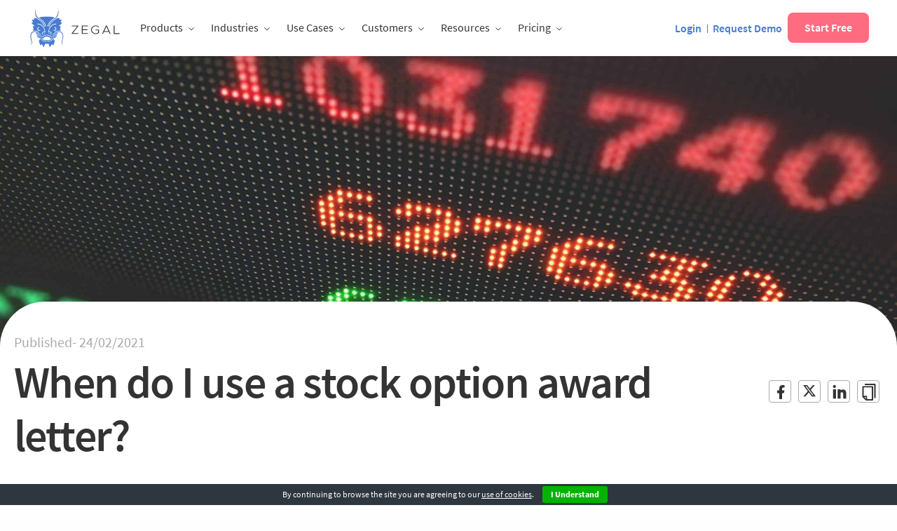

--- FILE ---
content_type: text/html; charset=UTF-8
request_url: https://zegal.com/blog/post/when-do-i-use-a-stock-option-award-letter/
body_size: 34800
content:
<!DOCTYPE html>
<html class="no-js" lang="en-US" >
<head>
  <!--<script src="https://zegal.com/~partytown/partytown.js"></script>-->
  <script>
    partytown = { forward: ['dataLayer.push', 'Intercom', '_hsq.push'], };
  </script>
  
  <!-- <link rel="preconnect" href="https://www.recaptcha.net"> -->

  <link rel="preload" href="https://zegal.com/wp-content/themes/FoundationPress/assets/fonts/6xK3dSBYKcSV-LCoeQqfX1RYOo3qOK7l.woff2" as="font" type="font/woff2" crossorigin="anonymous">
  <link rel="preload" href="https://zegal.com/wp-content/themes/FoundationPress/assets/fonts/6xKydSBYKcSV-LCoeQqfX1RYOo3ig4vwlxdu.woff2" as="font" type="font/woff2" crossorigin="anonymous">
  <link rel="preload" href="https://zegal.com/wp-content/themes/FoundationPress/assets/fonts/6xKydSBYKcSV-LCoeQqfX1RYOo3i54rwlxdu.woff2" as="font" type="font/woff2" crossorigin="anonymous">

  <meta charset="UTF-8" />
  <meta name="viewport" content="width=device-width, initial-scale=1.0" />
  <meta http-equiv="Content-type" content="text/html;charset=UTF-8">
  <meta name="ahrefs-site-verification" content="d50365c895c44d845d31f7a24f31aae1915ccef3737fefd775d8f7531e90d02b">

  <link rel="icon" href="https://zegal.com/wp-content/themes/FoundationPress/favicon.ico" sizes="32x32">

  <script type="text/javascript">
    var themeurl = "https://zegal.com/wp-content/themes/FoundationPress"
  </script>

  <meta name='robots' content='index, follow, max-image-preview:large, max-snippet:-1, max-video-preview:-1' />
	<style>img:is([sizes="auto" i], [sizes^="auto," i]) { contain-intrinsic-size: 3000px 1500px }</style>
	
	<!-- This site is optimized with the Yoast SEO Premium plugin v20.8 (Yoast SEO v26.2) - https://yoast.com/wordpress/plugins/seo/ -->
	<title>When do I use a stock option award letter? | Zegal</title>
	<meta name="description" content="It states that it is granting him, her, or they, options in the company, according to the terms in the Employee Stock Option Plan (ESOP)." />
	<link rel="canonical" href="https://zegal.com/blog/post/when-do-i-use-a-stock-option-award-letter/" />
	<meta property="og:locale" content="en_US" />
	<meta property="og:type" content="article" />
	<meta property="og:title" content="When do I use a stock option award letter?" />
	<meta property="og:description" content="It states that it is granting him, her, or they, options in the company, according to the terms in the Employee Stock Option Plan (ESOP)." />
	<meta property="og:url" content="https://zegal.com/blog/post/when-do-i-use-a-stock-option-award-letter/" />
	<meta property="og:site_name" content="Zegal" />
	<meta property="article:publisher" content="https://www.facebook.com/getzegal/" />
	<meta property="article:published_time" content="2021-02-24T07:29:12+00:00" />
	<meta property="article:modified_time" content="2023-03-20T08:00:03+00:00" />
	<meta property="og:image" content="https://zegal.com/wp-content/uploads/2021/02/sigmund-R401qwThw7w-unsplash-scaled.jpg" />
	<meta property="og:image:width" content="2560" />
	<meta property="og:image:height" content="1440" />
	<meta property="og:image:type" content="image/jpeg" />
	<meta name="author" content="Will Elton" />
	<meta name="twitter:card" content="summary_large_image" />
	<meta name="twitter:creator" content="@getzegal" />
	<meta name="twitter:site" content="@getzegal" />
	<meta name="twitter:label1" content="Written by" />
	<meta name="twitter:data1" content="Will Elton" />
	<meta name="twitter:label2" content="Est. reading time" />
	<meta name="twitter:data2" content="2 minutes" />
	<script type="application/ld+json" class="yoast-schema-graph">{"@context":"https://schema.org","@graph":[{"@type":"Article","@id":"https://zegal.com/blog/post/when-do-i-use-a-stock-option-award-letter/#article","isPartOf":{"@id":"https://zegal.com/blog/post/when-do-i-use-a-stock-option-award-letter/"},"author":{"name":"Will Elton","@id":"https://zegal.com/#/schema/person/35f6500efc50a6bfea56d0c481815347"},"headline":"When do I use a stock option award letter?","datePublished":"2021-02-24T07:29:12+00:00","dateModified":"2023-03-20T08:00:03+00:00","mainEntityOfPage":{"@id":"https://zegal.com/blog/post/when-do-i-use-a-stock-option-award-letter/"},"wordCount":402,"publisher":{"@id":"https://zegal.com/#organization"},"image":{"@id":"https://zegal.com/blog/post/when-do-i-use-a-stock-option-award-letter/#primaryimage"},"thumbnailUrl":"https://zegal.com/wp-content/uploads/2021/02/sigmund-R401qwThw7w-unsplash-scaled.jpg","keywords":["legal documents","start up legal documents"],"articleSection":["Business Management","Startup"],"inLanguage":"en-US"},{"@type":"WebPage","@id":"https://zegal.com/blog/post/when-do-i-use-a-stock-option-award-letter/","url":"https://zegal.com/blog/post/when-do-i-use-a-stock-option-award-letter/","name":"When do I use a stock option award letter? | Zegal","isPartOf":{"@id":"https://zegal.com/#website"},"primaryImageOfPage":{"@id":"https://zegal.com/blog/post/when-do-i-use-a-stock-option-award-letter/#primaryimage"},"image":{"@id":"https://zegal.com/blog/post/when-do-i-use-a-stock-option-award-letter/#primaryimage"},"thumbnailUrl":"https://zegal.com/wp-content/uploads/2021/02/sigmund-R401qwThw7w-unsplash-scaled.jpg","datePublished":"2021-02-24T07:29:12+00:00","dateModified":"2023-03-20T08:00:03+00:00","description":"It states that it is granting him, her, or they, options in the company, according to the terms in the Employee Stock Option Plan (ESOP).","breadcrumb":{"@id":"https://zegal.com/blog/post/when-do-i-use-a-stock-option-award-letter/#breadcrumb"},"inLanguage":"en-US","potentialAction":[{"@type":"ReadAction","target":["https://zegal.com/blog/post/when-do-i-use-a-stock-option-award-letter/"]}]},{"@type":"ImageObject","inLanguage":"en-US","@id":"https://zegal.com/blog/post/when-do-i-use-a-stock-option-award-letter/#primaryimage","url":"https://zegal.com/wp-content/uploads/2021/02/sigmund-R401qwThw7w-unsplash-scaled.jpg","contentUrl":"https://zegal.com/wp-content/uploads/2021/02/sigmund-R401qwThw7w-unsplash-scaled.jpg","width":2560,"height":1440,"caption":"stocks"},{"@type":"BreadcrumbList","@id":"https://zegal.com/blog/post/when-do-i-use-a-stock-option-award-letter/#breadcrumb","itemListElement":[{"@type":"ListItem","position":1,"name":"Articles","item":"https://zegal.com/articles/"},{"@type":"ListItem","position":2,"name":"When do I use a stock option award letter?"}]},{"@type":"WebSite","@id":"https://zegal.com/#website","url":"https://zegal.com/","name":"Zegal","description":"Need legal? Click Zegal.","publisher":{"@id":"https://zegal.com/#organization"},"potentialAction":[{"@type":"SearchAction","target":{"@type":"EntryPoint","urlTemplate":"https://zegal.com/?s={search_term_string}"},"query-input":{"@type":"PropertyValueSpecification","valueRequired":true,"valueName":"search_term_string"}}],"inLanguage":"en-US"},{"@type":"Organization","@id":"https://zegal.com/#organization","name":"Zegal","url":"https://zegal.com/","logo":{"@type":"ImageObject","inLanguage":"en-US","@id":"https://zegal.com/#/schema/logo/image/","url":"https://zegal.com/wp-content/uploads/2021/11/zegal-logo-white.png","contentUrl":"https://zegal.com/wp-content/uploads/2021/11/zegal-logo-white.png","width":200,"height":69,"caption":"Zegal"},"image":{"@id":"https://zegal.com/#/schema/logo/image/"},"sameAs":["https://www.facebook.com/getzegal/","https://x.com/getzegal","https://www.linkedin.com/company/getzegal/","https://www.youtube.com/@legalzegal"]},{"@type":"Person","@id":"https://zegal.com/#/schema/person/35f6500efc50a6bfea56d0c481815347","name":"Will Elton","image":{"@type":"ImageObject","inLanguage":"en-US","@id":"https://zegal.com/#/schema/person/image/","url":"https://secure.gravatar.com/avatar/92d6b87c77d5285ce48342d3b0f20279d317e3cc717c38f923f8864aa20254fb?s=96&d=mm&r=g","contentUrl":"https://secure.gravatar.com/avatar/92d6b87c77d5285ce48342d3b0f20279d317e3cc717c38f923f8864aa20254fb?s=96&d=mm&r=g","caption":"Will Elton"},"sameAs":["http://alicia.walker@zegal.com"],"url":"https://zegal.com/blog/post/author/zegal-specialist/"}]}</script>
	<!-- / Yoast SEO Premium plugin. -->


<link rel='dns-prefetch' href='//fonts.googleapis.com' />
<link rel='stylesheet' id='wp-block-library-css' href='https://zegal.com/wp-includes/css/dist/block-library/style.min.css?ver=6.8.3' type='text/css' media='all' />
<style id='classic-theme-styles-inline-css' type='text/css'>
/*! This file is auto-generated */
.wp-block-button__link{color:#fff;background-color:#32373c;border-radius:9999px;box-shadow:none;text-decoration:none;padding:calc(.667em + 2px) calc(1.333em + 2px);font-size:1.125em}.wp-block-file__button{background:#32373c;color:#fff;text-decoration:none}
</style>
<style id='pdfp-pdfposter-style-inline-css' type='text/css'>
.wp-block-pdfp-pdf-poster{overflow:hidden}.pdfp_wrapper .pdf{position:relative}.pdfp_wrapper.pdfp_popup_enabled .iframe_wrapper{display:none}.pdfp_wrapper.pdfp_popup_enabled .iframe_wrapper:fullscreen{display:block}.pdfp_wrapper .iframe_wrapper{height:100%;width:100%}.pdfp_wrapper .iframe_wrapper:fullscreen iframe{height:100vh!important}.pdfp_wrapper .iframe_wrapper iframe{width:100%}.pdfp_wrapper .iframe_wrapper .close{background:#fff;border:1px solid #ddd;border-radius:3px;color:#222;cursor:pointer;display:none;font-family:sans-serif;font-size:36px;line-height:100%;padding:0 7px;position:absolute;right:12px;top:35px;z-index:9999}.pdfp_wrapper .iframe_wrapper:fullscreen .close{display:block}.pdfp_wrapper .pdfp_fullscreen_close{display:none}.pdfp_wrapper.pdfp_fullscreen_opened .pdfp_fullscreen_close{align-items:center;background:#fff;border-radius:3px;color:#222;cursor:pointer;display:flex;font-size:35px;height:30px;justify-content:center;overflow:hidden;padding-bottom:4px;position:fixed;right:20px;top:20px;width:32px}.pdfp_wrapper.pdfp_fullscreen_opened .pdfp_fullscreen_overlay{background:#2229;height:100%;left:0;position:fixed;top:0;width:100%}.pdfp_wrapper.pdfp_fullscreen_opened .iframe_wrapper{display:block;height:90vh;left:50%;max-width:95%;position:fixed;top:50%;transform:translate(-50%,-50%);width:900px;z-index:99999999999}.pdfp_wrapper iframe{border:none;outline:none}.pdfp-adobe-viewer{border:1px solid #ddd;border-radius:3px;cursor:pointer;outline:none;text-decoration:none}.pdfp_download{margin-right:15px}.cta_wrapper{display:flex;gap:10px;margin-bottom:10px;text-align:left}.cta_wrapper a{text-decoration:none!important}.cta_wrapper button{cursor:pointer}.pdfp_wrapper p{margin:10px 0;text-align:center}.popout-disabled{height:50px;position:absolute;right:12px;top:12px;width:50px}.pdfp_wrapper iframe{max-width:100%}.ViewSDK_hideOverflow[data-align=center]{margin-left:auto;margin-right:auto}.ViewSDK_hideOverflow[data-align=left]{margin-right:auto}.ViewSDK_hideOverflow[data-align=right]{margin-left:auto}@media screen and (max-width:768px){.pdfp_wrapper iframe{height:calc(100vw + 120px)}}@media screen and (max-width:576px){.cta_wrapper .pdfp_download{margin-bottom:10px;margin-right:0}.cta_wrapper .pdfp_download button{margin-right:0!important}.cta_wrapper{align-items:center;display:flex;flex-direction:column}}
.pdfp_wrapper .pdf{position:relative}.pdfp_wrapper .iframe_wrapper{height:100%;width:100%}.pdfp_wrapper .iframe_wrapper:fullscreen iframe{height:100vh!important}.pdfp_wrapper .iframe_wrapper iframe{width:100%}.pdfp_wrapper .iframe_wrapper .close{background:#fff;border:1px solid #ddd;border-radius:3px;color:#222;cursor:pointer;display:none;font-family:sans-serif;font-size:36px;line-height:100%;padding:0 7px;position:absolute;right:12px;top:35px;z-index:9999}.pdfp_wrapper .iframe_wrapper:fullscreen .close{display:block}.pdfp-adobe-viewer{border:1px solid #ddd;border-radius:3px;cursor:pointer;outline:none;text-decoration:none}.pdfp_download{margin-right:15px}.cta_wrapper{margin-bottom:10px}.pdfp_wrapper p{margin:10px 0;text-align:center}.popout-disabled{height:50px;position:absolute;right:12px;top:12px;width:50px}@media screen and (max-width:768px){.pdfp_wrapper iframe{height:calc(100vw + 120px)}}.ViewSDK_hideOverflow[data-align=center]{margin-left:auto;margin-right:auto}.ViewSDK_hideOverflow[data-align=left]{margin-right:auto}.ViewSDK_hideOverflow[data-align=right]{margin-left:auto}@media screen and (max-width:768px){.pdfp_wrapper iframe{height:calc(100vw + 120px)!important}}@media screen and (max-width:576px){.cta_wrapper .pdfp_download{margin-bottom:10px;margin-right:0}.cta_wrapper .pdfp_download button{margin-right:0!important}.cta_wrapper{align-items:center;display:flex;flex-direction:column}}.ViewSDK_fullScreenPDFViewer{background-color:#474747}.ViewSDK_fullScreenPDFViewer iframe{background:green;border:none;display:block;height:90%!important;margin:auto;max-width:1320px;position:relative;top:5%;width:90%!important}

</style>
<link rel='stylesheet' id='editorskit-frontend-css' href='https://zegal.com/wp-content/plugins/block-options/build/style.build.css?ver=new' type='text/css' media='all' />
<style id='global-styles-inline-css' type='text/css'>
:root{--wp--preset--aspect-ratio--square: 1;--wp--preset--aspect-ratio--4-3: 4/3;--wp--preset--aspect-ratio--3-4: 3/4;--wp--preset--aspect-ratio--3-2: 3/2;--wp--preset--aspect-ratio--2-3: 2/3;--wp--preset--aspect-ratio--16-9: 16/9;--wp--preset--aspect-ratio--9-16: 9/16;--wp--preset--color--black: #000000;--wp--preset--color--cyan-bluish-gray: #abb8c3;--wp--preset--color--white: #ffffff;--wp--preset--color--pale-pink: #f78da7;--wp--preset--color--vivid-red: #cf2e2e;--wp--preset--color--luminous-vivid-orange: #ff6900;--wp--preset--color--luminous-vivid-amber: #fcb900;--wp--preset--color--light-green-cyan: #7bdcb5;--wp--preset--color--vivid-green-cyan: #00d084;--wp--preset--color--pale-cyan-blue: #8ed1fc;--wp--preset--color--vivid-cyan-blue: #0693e3;--wp--preset--color--vivid-purple: #9b51e0;--wp--preset--gradient--vivid-cyan-blue-to-vivid-purple: linear-gradient(135deg,rgba(6,147,227,1) 0%,rgb(155,81,224) 100%);--wp--preset--gradient--light-green-cyan-to-vivid-green-cyan: linear-gradient(135deg,rgb(122,220,180) 0%,rgb(0,208,130) 100%);--wp--preset--gradient--luminous-vivid-amber-to-luminous-vivid-orange: linear-gradient(135deg,rgba(252,185,0,1) 0%,rgba(255,105,0,1) 100%);--wp--preset--gradient--luminous-vivid-orange-to-vivid-red: linear-gradient(135deg,rgba(255,105,0,1) 0%,rgb(207,46,46) 100%);--wp--preset--gradient--very-light-gray-to-cyan-bluish-gray: linear-gradient(135deg,rgb(238,238,238) 0%,rgb(169,184,195) 100%);--wp--preset--gradient--cool-to-warm-spectrum: linear-gradient(135deg,rgb(74,234,220) 0%,rgb(151,120,209) 20%,rgb(207,42,186) 40%,rgb(238,44,130) 60%,rgb(251,105,98) 80%,rgb(254,248,76) 100%);--wp--preset--gradient--blush-light-purple: linear-gradient(135deg,rgb(255,206,236) 0%,rgb(152,150,240) 100%);--wp--preset--gradient--blush-bordeaux: linear-gradient(135deg,rgb(254,205,165) 0%,rgb(254,45,45) 50%,rgb(107,0,62) 100%);--wp--preset--gradient--luminous-dusk: linear-gradient(135deg,rgb(255,203,112) 0%,rgb(199,81,192) 50%,rgb(65,88,208) 100%);--wp--preset--gradient--pale-ocean: linear-gradient(135deg,rgb(255,245,203) 0%,rgb(182,227,212) 50%,rgb(51,167,181) 100%);--wp--preset--gradient--electric-grass: linear-gradient(135deg,rgb(202,248,128) 0%,rgb(113,206,126) 100%);--wp--preset--gradient--midnight: linear-gradient(135deg,rgb(2,3,129) 0%,rgb(40,116,252) 100%);--wp--preset--font-size--small: 13px;--wp--preset--font-size--medium: 20px;--wp--preset--font-size--large: 36px;--wp--preset--font-size--x-large: 42px;--wp--preset--spacing--20: 0.44rem;--wp--preset--spacing--30: 0.67rem;--wp--preset--spacing--40: 1rem;--wp--preset--spacing--50: 1.5rem;--wp--preset--spacing--60: 2.25rem;--wp--preset--spacing--70: 3.38rem;--wp--preset--spacing--80: 5.06rem;--wp--preset--shadow--natural: 6px 6px 9px rgba(0, 0, 0, 0.2);--wp--preset--shadow--deep: 12px 12px 50px rgba(0, 0, 0, 0.4);--wp--preset--shadow--sharp: 6px 6px 0px rgba(0, 0, 0, 0.2);--wp--preset--shadow--outlined: 6px 6px 0px -3px rgba(255, 255, 255, 1), 6px 6px rgba(0, 0, 0, 1);--wp--preset--shadow--crisp: 6px 6px 0px rgba(0, 0, 0, 1);}:where(.is-layout-flex){gap: 0.5em;}:where(.is-layout-grid){gap: 0.5em;}body .is-layout-flex{display: flex;}.is-layout-flex{flex-wrap: wrap;align-items: center;}.is-layout-flex > :is(*, div){margin: 0;}body .is-layout-grid{display: grid;}.is-layout-grid > :is(*, div){margin: 0;}:where(.wp-block-columns.is-layout-flex){gap: 2em;}:where(.wp-block-columns.is-layout-grid){gap: 2em;}:where(.wp-block-post-template.is-layout-flex){gap: 1.25em;}:where(.wp-block-post-template.is-layout-grid){gap: 1.25em;}.has-black-color{color: var(--wp--preset--color--black) !important;}.has-cyan-bluish-gray-color{color: var(--wp--preset--color--cyan-bluish-gray) !important;}.has-white-color{color: var(--wp--preset--color--white) !important;}.has-pale-pink-color{color: var(--wp--preset--color--pale-pink) !important;}.has-vivid-red-color{color: var(--wp--preset--color--vivid-red) !important;}.has-luminous-vivid-orange-color{color: var(--wp--preset--color--luminous-vivid-orange) !important;}.has-luminous-vivid-amber-color{color: var(--wp--preset--color--luminous-vivid-amber) !important;}.has-light-green-cyan-color{color: var(--wp--preset--color--light-green-cyan) !important;}.has-vivid-green-cyan-color{color: var(--wp--preset--color--vivid-green-cyan) !important;}.has-pale-cyan-blue-color{color: var(--wp--preset--color--pale-cyan-blue) !important;}.has-vivid-cyan-blue-color{color: var(--wp--preset--color--vivid-cyan-blue) !important;}.has-vivid-purple-color{color: var(--wp--preset--color--vivid-purple) !important;}.has-black-background-color{background-color: var(--wp--preset--color--black) !important;}.has-cyan-bluish-gray-background-color{background-color: var(--wp--preset--color--cyan-bluish-gray) !important;}.has-white-background-color{background-color: var(--wp--preset--color--white) !important;}.has-pale-pink-background-color{background-color: var(--wp--preset--color--pale-pink) !important;}.has-vivid-red-background-color{background-color: var(--wp--preset--color--vivid-red) !important;}.has-luminous-vivid-orange-background-color{background-color: var(--wp--preset--color--luminous-vivid-orange) !important;}.has-luminous-vivid-amber-background-color{background-color: var(--wp--preset--color--luminous-vivid-amber) !important;}.has-light-green-cyan-background-color{background-color: var(--wp--preset--color--light-green-cyan) !important;}.has-vivid-green-cyan-background-color{background-color: var(--wp--preset--color--vivid-green-cyan) !important;}.has-pale-cyan-blue-background-color{background-color: var(--wp--preset--color--pale-cyan-blue) !important;}.has-vivid-cyan-blue-background-color{background-color: var(--wp--preset--color--vivid-cyan-blue) !important;}.has-vivid-purple-background-color{background-color: var(--wp--preset--color--vivid-purple) !important;}.has-black-border-color{border-color: var(--wp--preset--color--black) !important;}.has-cyan-bluish-gray-border-color{border-color: var(--wp--preset--color--cyan-bluish-gray) !important;}.has-white-border-color{border-color: var(--wp--preset--color--white) !important;}.has-pale-pink-border-color{border-color: var(--wp--preset--color--pale-pink) !important;}.has-vivid-red-border-color{border-color: var(--wp--preset--color--vivid-red) !important;}.has-luminous-vivid-orange-border-color{border-color: var(--wp--preset--color--luminous-vivid-orange) !important;}.has-luminous-vivid-amber-border-color{border-color: var(--wp--preset--color--luminous-vivid-amber) !important;}.has-light-green-cyan-border-color{border-color: var(--wp--preset--color--light-green-cyan) !important;}.has-vivid-green-cyan-border-color{border-color: var(--wp--preset--color--vivid-green-cyan) !important;}.has-pale-cyan-blue-border-color{border-color: var(--wp--preset--color--pale-cyan-blue) !important;}.has-vivid-cyan-blue-border-color{border-color: var(--wp--preset--color--vivid-cyan-blue) !important;}.has-vivid-purple-border-color{border-color: var(--wp--preset--color--vivid-purple) !important;}.has-vivid-cyan-blue-to-vivid-purple-gradient-background{background: var(--wp--preset--gradient--vivid-cyan-blue-to-vivid-purple) !important;}.has-light-green-cyan-to-vivid-green-cyan-gradient-background{background: var(--wp--preset--gradient--light-green-cyan-to-vivid-green-cyan) !important;}.has-luminous-vivid-amber-to-luminous-vivid-orange-gradient-background{background: var(--wp--preset--gradient--luminous-vivid-amber-to-luminous-vivid-orange) !important;}.has-luminous-vivid-orange-to-vivid-red-gradient-background{background: var(--wp--preset--gradient--luminous-vivid-orange-to-vivid-red) !important;}.has-very-light-gray-to-cyan-bluish-gray-gradient-background{background: var(--wp--preset--gradient--very-light-gray-to-cyan-bluish-gray) !important;}.has-cool-to-warm-spectrum-gradient-background{background: var(--wp--preset--gradient--cool-to-warm-spectrum) !important;}.has-blush-light-purple-gradient-background{background: var(--wp--preset--gradient--blush-light-purple) !important;}.has-blush-bordeaux-gradient-background{background: var(--wp--preset--gradient--blush-bordeaux) !important;}.has-luminous-dusk-gradient-background{background: var(--wp--preset--gradient--luminous-dusk) !important;}.has-pale-ocean-gradient-background{background: var(--wp--preset--gradient--pale-ocean) !important;}.has-electric-grass-gradient-background{background: var(--wp--preset--gradient--electric-grass) !important;}.has-midnight-gradient-background{background: var(--wp--preset--gradient--midnight) !important;}.has-small-font-size{font-size: var(--wp--preset--font-size--small) !important;}.has-medium-font-size{font-size: var(--wp--preset--font-size--medium) !important;}.has-large-font-size{font-size: var(--wp--preset--font-size--large) !important;}.has-x-large-font-size{font-size: var(--wp--preset--font-size--x-large) !important;}
:where(.wp-block-post-template.is-layout-flex){gap: 1.25em;}:where(.wp-block-post-template.is-layout-grid){gap: 1.25em;}
:where(.wp-block-columns.is-layout-flex){gap: 2em;}:where(.wp-block-columns.is-layout-grid){gap: 2em;}
:root :where(.wp-block-pullquote){font-size: 1.5em;line-height: 1.6;}
</style>
<link rel='stylesheet' id='contact-form-7-css' href='https://zegal.com/wp-content/plugins/contact-form-7/includes/css/styles.css?ver=5.9.8' type='text/css' media='all' />
<link rel='stylesheet' id='pdfp-public-css' href='https://zegal.com/wp-content/plugins/pdf-poster/build/public.css?ver=2.3.1' type='text/css' media='all' />
<link rel="preload" href="https://zegal.com/wp-content/themes/FoundationPress/assets/fonts/6xK3dSBYKcSV-LCoeQqfX1RYOo3qOK7l.woff2" as="font" type="font/woff2" crossorigin="anonymous"><link rel="preload" href="https://zegal.com/wp-content/themes/FoundationPress/assets/fonts/6xKydSBYKcSV-LCoeQqfX1RYOo3ig4vwlxdu.woff2" as="font" type="font/woff2" crossorigin="anonymous"><link rel="preload" href="https://zegal.com/wp-content/themes/FoundationPress/assets/fonts/6xKydSBYKcSV-LCoeQqfX1RYOo3i54rwlxdu.woff2" as="font" type="font/woff2" crossorigin="anonymous"><link rel='stylesheet' id='google-font-inter-css' href='https://fonts.googleapis.com/css2?family=Inter%3Awght%40400%3B500%3B600%3B700&#038;display=swap&#038;ver=6.8.3' type='text/css' media='all' />
<link rel='stylesheet' id='main-stylesheet-css' href='https://zegal.com/wp-content/themes/FoundationPress/assets/stylesheets/foundation.css?ver=19.3.8' type='text/css' media='all' />
<link rel='stylesheet' id='dragonedit-stylesheet-css' href='https://zegal.com/wp-content/themes/FoundationPress/style.css?ver=19.3.8' type='text/css' media='all' />
<link rel='stylesheet' id='style-liberary-css' href='https://zegal.com/wp-content/themes/FoundationPress/assets/css/style-liberary.min.css?ver=19.3.8' type='text/css' media='all' />
<script type="text/javascript" src="https://zegal.com/wp-content/plugins/svg-support/vendor/DOMPurify/DOMPurify.min.js?ver=2.5.8" id="bodhi-dompurify-library-js"></script>
<script type="text/javascript" src="https://zegal.com/wp-includes/js/jquery/jquery.min.js?ver=3.7.1" id="jquery-core-js"></script>
<script type="text/javascript" src="https://zegal.com/wp-includes/js/jquery/jquery-migrate.min.js?ver=3.4.1" id="jquery-migrate-js"></script>
<script type="text/javascript" id="bodhi_svg_inline-js-extra">
/* <![CDATA[ */
var svgSettings = {"skipNested":""};
/* ]]> */
</script>
<script type="text/javascript" src="https://zegal.com/wp-content/plugins/svg-support/js/min/svgs-inline-min.js" id="bodhi_svg_inline-js"></script>
<script type="text/javascript" id="bodhi_svg_inline-js-after">
/* <![CDATA[ */
cssTarget={"Bodhi":"img.style-svg","ForceInlineSVG":"style-svg"};ForceInlineSVGActive="false";frontSanitizationEnabled="on";
/* ]]> */
</script>
<link rel="https://api.w.org/" href="https://zegal.com/wp-json/" /><link rel="alternate" title="JSON" type="application/json" href="https://zegal.com/wp-json/wp/v2/posts/43237" /><link rel="alternate" title="oEmbed (JSON)" type="application/json+oembed" href="https://zegal.com/wp-json/oembed/1.0/embed?url=https%3A%2F%2Fzegal.com%2Fblog%2Fpost%2Fwhen-do-i-use-a-stock-option-award-letter%2F" />
<link rel="alternate" title="oEmbed (XML)" type="text/xml+oembed" href="https://zegal.com/wp-json/oembed/1.0/embed?url=https%3A%2F%2Fzegal.com%2Fblog%2Fpost%2Fwhen-do-i-use-a-stock-option-award-letter%2F&#038;format=xml" />
<meta name="generator" content="WPML ver:4.8.4 stt:64,1,65,66,67,68;" />
        <style>
                    </style>
<link rel="icon" href="https://zegal.com/wp-content/uploads/2018/01/cropped-ZEGAL-square-logo-red-e1515663110776-32x32.png" sizes="32x32" />
<link rel="icon" href="https://zegal.com/wp-content/uploads/2018/01/cropped-ZEGAL-square-logo-red-e1515663110776-192x192.png" sizes="192x192" />
<link rel="apple-touch-icon" href="https://zegal.com/wp-content/uploads/2018/01/cropped-ZEGAL-square-logo-red-e1515663110776-180x180.png" />
<meta name="msapplication-TileImage" content="https://zegal.com/wp-content/uploads/2018/01/cropped-ZEGAL-square-logo-red-e1515663110776-270x270.png" />
		<style type="text/css" id="wp-custom-css">
			/*
You can add your own CSS here.

// Additional rules for Contact7Forms

.wpcf7 input[type="text"],
.wpcf7 input[type="email"],
.wpcf7 textarea
{
    background-color: #fff;
    color: #999;
    width: 50%;
	border:none;
	border-radius: 3px;
	height: 3.3rem
	padding: 0 1rem;
}

.wpcf7 input[type="submit"]
{
	border-style: solid;
	border-width: 0;
	border-radius: 3px;
	cursor: pointer;
	font-family: "Source Sans Pro", sans-serif;
	padding: 1rem 3rem;
	font-size: 1.1rem;
	color: #fefefe;
	background: #4cbac0;
	width: 100%;
	transition: background .3s ease-out
}


Click the help icon above to learn more.
*/		</style>
		
  
  <!-- 1) Local Business Schema . -->
  <script type="application/ld+json">{"@context":"https://schema.org","@type":"LocalBusiness","name":"Zegal","image":"https://zegal.com/","@id":"","url":"https://zegal.com/","telephone":"","address":{"@type":"PostalAddress","streetAddress":"","addressLocality":"","postalCode":"","addressCountry":""},"openingHoursSpecification":{"@type":"OpeningHoursSpecification","dayOfWeek":["Monday","Tuesday","Wednesday","Thursday","Friday","Saturday","Sunday"],"opens":"00:00","closes":"23:59"},"sameAs":["https://www.facebook.com/getzegal","https://www.linkedin.com/company/3213265/","https://twitter.com/getzegal"]}
  </script>

  <!-- 2) Organization Schema -->
  <script type="application/ld+json">{"@context":"https://schema.org","@type":"Organization","name":"Zegal","alternateName":"IT Company","url":"https://zegal.com/","logo":"https://zegal.com/","sameAs":["https://www.facebook.com/getzegal","https://twitter.com/getzegal","https://www.linkedin.com/company/3213265/"]}</script>

  <!-- 3) Site Search Box Schema -->
  <script type="application/ld+json">{"@context":"https://schema.org/","@type":"WebSite","name":"Zegal","url":"https://zegal.com/","potentialAction":{"@type":"SearchAction","target":"https://zegal.com/?s={search_term_string}","query-input":"required name=search_term_string"}}</script>
</head>
<body class="wp-singular post-template-default single single-post postid-43237 single-format-standard wp-custom-logo wp-theme-FoundationPress offcanvas zegal-c-language-en" >

<script>


window.dataLayer=window.dataLayer||[];window.addEventListener("error",e=>{window.dataLayer.push({event:"js_error",e_message:e.message,e_filename:e.filename,e_lineno:e.lineno,e_colno:e.colno,e_stack:e.error?e.error.stack:null})});function getCookie(name){var nameEQ=name+"=";var ca=document.cookie.split(";");for(var i=0;i<ca.length;i++){var c=ca[i];while(c.charAt(0)==" ")c=c.substring(1,c.length);if(c.indexOf(nameEQ)==0)return c.substring(nameEQ.length,c.length)}return null}if(typeof window.zevents==="undefined"){window.zevents={};window.zevents.start=Date.now()}window.addEventListener("DOMContentLoaded",event=>{window.zevents.domcontentloaded=true});window.addEventListener("load",event=>{window.zevents.loaded=true});if(typeof window.zpage==="undefined"){window.zpage={};if(window.location.pathname.substring(0,4)=="/en-")window.zpage.langcode=window.location.pathname.substring(1,6)}function callback(func){if(typeof func==="function")func()}function wait_zgeo(func){if(typeof window.zgeo!=="undefined"){console.log("Geo data from window");callback(func)}else{if(getCookie("zgeo")){window.zgeo=JSON.parse(getCookie("zgeo"));window.dataLayer.push(window.zgeo);console.log("Geo data from cookie");callback(func)}else{fetch("/geo").then(res=>{if(!res.ok){throw Error(res.statusText)}return res}).then(res=>{window.zgeo={continent:res.headers.get("f-continent"),country:res.headers.get("f-country").replace(/(^|\s)\S/g,function(t){return t.toUpperCase()}),cc:res.headers.get("f-cc")};window.dataLayer.push(window.zgeo);document.cookie="zgeo="+JSON.stringify(window.zgeo);console.log("Geo data from fastly");callback(func)})["catch"](error=>{console.log("fastly err:",error);window.zgeo={continent:"Unknown",country:"Unknown",cc:"HK"};callback(func)})}}}function cc2to3(cc){switch(cc){case"HK":return"HKG";case"SG":return"SGP";case"AU":return"AUS";case"NZ":return"NZL";case"GB":return"GBR";default:console.warn("cc2to3 err: "+cc);return window.zgeo.continent=="Asia"?"SGP":window.zgeo.continent=="Africa"?"ZWE":"GBR"}}function zgeoHardRedirect(CC){if(window.location.pathname.substring(0,4)!="/en-"){if(typeof CC!="undefined"&&CC!=window.zgeo.cc){window.zpage.langcode="en-hk"}else{if(window.zgeo.cc=="HK"||window.zgeo.cc=="SG"||window.zgeo.cc=="AU"||window.zgeo.cc=="NZ"||window.zgeo.cc=="GB"){var tag=window.location.search?"&r=1":"?r=1";window.zpage.langcode="en-"+window.zgeo.cc.toLowerCase();window.location.replace("/"+window.zpage.langcode+window.location.pathname+window.location.search+tag)}else{window.zpage.langcode="en-hk"}}}else{window.zpage.langcode=window.location.pathname.substring(1,6)}}function zgeoSoftLocalise(){if(window.location.pathname.substring(0,4)!="/en-"&&window.location.pathname.substring(0,4)!="/zh-"){if(window.zgeo.cc=="HK"||window.zgeo.cc=="SG"||window.zgeo.cc=="AU"||window.zgeo.cc=="NZ"||window.zgeo.cc=="GB"){window.zpage.langcode="en-"+window.zgeo.cc.toLowerCase();history.pushState("object or string",window.document.title,"/"+window.zpage.langcode+window.location.pathname+window.location.search);window.zpage.softLocalised=true}}else{window.zpage.langcode=window.location.pathname.substring(1,6)}function localiseURLs(){if(window.zpage.softLocalised){var anchors=document.getElementsByTagName("a");for(let i=0;i<anchors.length;i++){if(anchors[i].href&&!anchors[i].href.includes("/en-")&&anchors[i].href&&!anchors[i].href.includes("/zh-")&&!anchors[i].href.includes("/wp-")){anchors[i].href=anchors[i].href.replace("https://"+window.location.hostname+"/","https://"+window.location.hostname+"/"+window.zpage.langcode+"/");document.documentElement.lang=window.zpage.langcode}}var fields=document.getElementsByName("market");for(let i=0;i<fields.length;i++){fields[i].value=cc2to3(window.zgeo.cc)}window.zpage.softLocalised=false}}if(window.zevents.domcontentloaded){localiseURLs()}else{window.addEventListener("DOMContentLoaded",event=>{localiseURLs()})}}if(!("requestIdleCallback"in window)){window.requestIdleCallback=function(cb){return setTimeout(function(){cb({didTimeout:false,timeRemaining:function(){return Math.max(0,50-(Date.now()-start))}})},1)};window.cancelIdleCallback=function(id){clearTimeout(id)}}function initDebouncedFunc(func,wait=100){let timeout;return function(...args){const context=this;clearTimeout(timeout);timeout=setTimeout(()=>{func.apply(context,args)},wait)}}function delay_until_event_and_interaction(event,func,opt){let interactionOccurred=false;let loadEventOccurred=false;if(event==="DOMContentLoaded"&&document.readyState==="interactive"||event==="load"&&document.readyState==="complete"){loadEventOccurred=true;tryFunc()}else{window.addEventListener(event,()=>{loadEventOccurred=true;tryFunc()})}window.addEventListener("pointerdown",onInteraction,{once:true});window.addEventListener("pointermove",onInteraction,{once:true});window.addEventListener("keydown",onInteraction,{once:true});window.addEventListener("scroll",onInteraction,{once:true});function onInteraction(){if(!interactionOccurred){interactionOccurred=true;tryFunc()}}function tryFunc(){if(interactionOccurred&&loadEventOccurred)execFunc()}function execFunc(){opt==="idle"?requestIdleCallback(func,{timeout:2e3}):func()}}
</script>

<!-- Google Tag Manager -->
<noscript><iframe src="//www.googletagmanager.com/ns.html?id=GTM-NQST38"
height="0" width="0" style="display:none;visibility:hidden"></iframe> </noscript>
<script>(function(w,d,s,l,i){w[l]=w[l]||[];w[l].push({'gtm.start':
new Date().getTime(),event:'gtm.js'});var f=d.getElementsByTagName(s)[0],
j=d.createElement(s),dl=l!='dataLayer'?'&l='+l:'';j.async=true;j.src=
'//www.googletagmanager.com/gtm.js?id='+i+dl;f.parentNode.insertBefore(j,f);
})(window,document,'script','dataLayer','GTM-NQST38');</script>
<!-- End Google Tag Manager -->




<input id="dl-ajax-url" type="hidden" value="https://zegal.com/wp-admin/admin-ajax.php" />
<input type="hidden" id="reg-link" value="https://register.zegal.com/" />
<input type="hidden" id="app-link" value="https://app.zegal.com/" />




<style>
    @media only screen and (max-width: 639px){
      .home .section-text-image .wp-block-image {
        margin-bottom: 0;
      }
      .home .wp-block-image figure {
        padding-left: 0;
      }
      .section-text-image figure, .section-wrapper--banner figure {
        margin: 40px auto 0;
        text-align: center;
      }
      .section-text-image img, .section-wrapper--banner img {
        max-width: 60%;
      }
    }

    .title-bar #search-lite-mobile {
      position: absolute; right: 5px; top: 10px; width:190px;
    }
    /*navbar search*/
    .nav-search-container{
        position: relative;
        width: 100%;
    }
    .nav-search-container .input-group{
      position: absolute;
        top: -10px;
    }
    .nav-search-container .input-group input.input-group-field{
        background: #fff;
        box-shadow: none;
        background-color: #fff;
        color: #AAAAAA;
        border: 1px solid #AAAAAA;
        border-radius: 6px;
        width: 262px;
        height: 36px;
    }
    .nav-search-container .input-group .input-group-button{
      position: absolute;
        right: 18px;
        top: 1px;
    }
    .nav-search-container .input-group .input-group-button #searchsubmit{
        display: none;
    }
    @media only screen and (max-width: 639px) {
      .search-form-container.search-content-section input.input-group-field{
        max-width: 200px;
        font-size: 20px;
      }
      .input-group-button input#searchsubmit {
          padding: 9px 15px;
          font-size: 20px;
      }
      .nav-search-container .input-group .input-group-button{
        right: 35px;
          /*top: 1px;*/
      }
    }
    .title-bar .header-search{
      display: flex;
        align-items: center;
        justify-content: center;
        margin-top: 0;
    }
    .header-btn-container{
      display: flex;
        float: right;
        height: 100%;
        align-items: center;
        width: 100%;
        justify-content: end;
    }
    .title-bar a.z-register-btn{
      display: inline-flex;
      padding: 8px 16px;
      justify-content: center;
      align-items: center;
      gap: 4px;
      font-size: 16px;
      text-align: center;
      color: var(--Secondary, #FF6B81);
      border-radius: 8px;
      border: 1px solid var(--Secondary, #FF6B81);
        margin-left: 6px;
    }
  </style>

<header id="masthead" class="site-header">

  <div class="zegal-container-header">

      <div class="header-content-wrap">

        <div class="logo-menu-wrap">
          
          <div class="site-branding">
            <a href="https://zegal.com/" rel="home">
              <img width="168" height="61" class="zegal-header-logo" src="https://zegal.com/wp-content/uploads/2024/02/blue-logo-with-zegal-1.svg" alt="Zegal">
              <img width="168" height="61" class="zegal-header-logo-white" src="https://zegal.com/wp-content/themes/FoundationPress/assets/images/zegal/svg/logo/Zegal_logo.svg" alt="Zegal">
            </a>
          </div><!-- .site-branding -->

          <nav id="site-navigation" class="main-navigation">

            <div class="site-branding-mobile">
              
              <a href="https://zegal.com/" rel="home">
                <img width="168" height="61" class="zegal-header-logo" src="https://zegal.com/wp-content/uploads/2024/02/blue-logo-with-zegal-1.svg" alt="Zegal">
              </a>

              <button class="ta-mega-toggle-close">
                <svg xmlns="http://www.w3.org/2000/svg" width="32" height="32" viewBox="0 0 32 32" fill="none">
                  <path d="M10 21.3137L21.3137 10" stroke="#333333" stroke-width="2" stroke-linecap="round" stroke-linejoin="round"/>
                  <path d="M10 10L21.3137 21.3137" stroke="#333333" stroke-width="2" stroke-linecap="round" stroke-linejoin="round"/>
                </svg>
              </button>

            </div><!-- .site-branding -->

            <div class="menu-primary-mega-menu-container"><ul id="zegal-primary-menu" class="menu"><li class="menu-item menu-item-has-children sub-menu-style-column-2 menu-item menu-item-type-custom menu-item-object-custom"><a href="#">Products</a>
          <ul class="mm-sub-content mm-sub-content-column-2">
            <div class="mm-sub-content-inner">
              <li>
                  
                                        <ul class="mm-column-2-first">
                                                        <li>

                                  
                                                                      <a href="https://zegal.com/contract-lifecycle-management-clm/">
                                      <div class="mm-column-content-wrap">
                                        
                                        

                                                                                        <div class="mm-column-icon">
                                                  <img width="36" height="36" src="https://zegal.com/wp-content/uploads/2025/05/Contract-Management-1.svg" class="attachment-full size-full" alt="Contract Management" title="Contract Management" decoding="async" />                                              </div>
                                          
                                                                                        <div class="mm-column-title-desc">
                                                  <span>Contract Management</span>
                                                  <p>Create, send, track, and manage contracts from draft to signature</p>
                                              </div>
                                          
                                      </div>
                                    </a>
                                                                    
                              </li>
                                                        <li>

                                  
                                                                      <a href="https://zegal.com/zegalsign-legally-binding-e-signatures/">
                                      <div class="mm-column-content-wrap">
                                        
                                        

                                                                                        <div class="mm-column-icon">
                                                  <img width="36" height="36" src="https://zegal.com/wp-content/uploads/2025/05/Zegal-Sign.svg" class="attachment-full size-full" alt="E-signatures (ZegalSign)" title="E-signatures (ZegalSign)" decoding="async" />                                              </div>
                                          
                                                                                        <div class="mm-column-title-desc">
                                                  <span>E-signatures (ZegalSign)</span>
                                                  <p>Secure, legally binding e-signatures built for speed and simplicity.</p>
                                              </div>
                                          
                                      </div>
                                    </a>
                                                                    
                              </li>
                                                </ul>
                                </li>

              <li>
                  
                                        <ul class="mm-column-2-second">
                                                        <li>
                                  

                                
                                                                   <a href="https://zegal.com/legal-documents/">
                                    <div class="mm-column-content-wrap">

                                                                                    <div class="mm-column-icon">
                                                <img width="36" height="36" src="https://zegal.com/wp-content/uploads/2025/05/Legal-Documents-1.svg" class="attachment-full size-full" alt="Legal Templates" title="Legal Templates" decoding="async" />                                            </div>
                                                                                
                                                                                    <div class="mm-column-title-desc">
                                                <span>Legal Templates</span>
                                                <p>Lawyer-reviewed templates tailored for schools and businesses</p>
                                            </div>
                                        
                                    </div>
                                    </a>
                                                                    
                              </li>
                                                        <li>
                                  

                                
                                                                   <a href="https://zegal.com/integration/">
                                    <div class="mm-column-content-wrap">

                                                                                    <div class="mm-column-icon">
                                                <img width="36" height="36" src="https://zegal.com/wp-content/uploads/2025/05/Integrations-1.svg" class="attachment-full size-full" alt="Integrations" title="Integrations" decoding="async" />                                            </div>
                                                                                
                                                                                    <div class="mm-column-title-desc">
                                                <span>Integrations</span>
                                                <p>Integrate Zegal with CRMs, SIS, or HR tools to automate workflows.
</p>
                                            </div>
                                        
                                    </div>
                                    </a>
                                                                    
                              </li>
                                                </ul>
                                </li>
            </div>
          </ul>

          </li>
<li class="menu-item menu-item-has-children sub-menu-style-column-3 menu-item menu-item-type-custom menu-item-object-custom"><a href="#">Industries</a>
          <ul class="mm-sub-content mm-sub-content-column-3">
            <div class="mm-sub-content-inner">
              <li>
                                        <span class="mm-sub-menu-title">Industries</span>
                  
                                        <ul class="mm-column-3-first">
                                                        <li>
                                  <a href="https://zegal.com/use-cases/education/">
                                      <div class="mm-column-content-wrap">
                                                                                        <div class="mm-column-icon">
                                                  <img width="36" height="36" src="https://zegal.com/wp-content/uploads/2025/05/Education.svg" class="attachment-full size-full" alt="Education" title="Education" decoding="async" />                                              </div>
                                                                                                                                  <div class="mm-column-title-desc">
                                                  <span>Education</span>
                                                  <p>Automate contracts for admissions, HR &amp; parent comms.</p>
                                              </div>
                                                                                </div>
                                  </a>
                              </li>
                                                        <li>
                                  <a href="https://zegal.com/use-cases/lease-automation/">
                                      <div class="mm-column-content-wrap">
                                                                                        <div class="mm-column-icon">
                                                  <img width="36" height="36" src="https://zegal.com/wp-content/uploads/2025/05/Real-Estate-Leasing.svg" class="attachment-full size-full" alt="Real Estate &amp; Leasing" title="Real Estate &amp; Leasing" decoding="async" />                                              </div>
                                                                                                                                  <div class="mm-column-title-desc">
                                                  <span>Real Estate &amp; Leasing</span>
                                                  <p>Simplify lease creation, signing, and renewals securely.</p>
                                              </div>
                                                                                </div>
                                  </a>
                              </li>
                                                        <li>
                                  <a href="https://zegal.com/sme/">
                                      <div class="mm-column-content-wrap">
                                                                                        <div class="mm-column-icon">
                                                  <img width="36" height="36" src="https://zegal.com/wp-content/uploads/2025/05/startup-icon-blue-2.svg" class="attachment-full size-full" alt="Startups &amp; SMEs" title="Startups &amp; SMEs" decoding="async" />                                              </div>
                                                                                                                                  <div class="mm-column-title-desc">
                                                  <span>Startups &amp; SMEs</span>
                                                  <p>Accelerate legal processes with templates and e-signatures.</p>
                                              </div>
                                                                                </div>
                                  </a>
                              </li>
                                                        <li>
                                  <a href="https://zegal.com/professional-service/">
                                      <div class="mm-column-content-wrap">
                                                                                        <div class="mm-column-icon">
                                                  <img width="28" height="30" src="https://zegal.com/wp-content/uploads/2025/05/Group-1.svg" class="attachment-full size-full" alt="Professional Services" title="Professional Services" decoding="async" />                                              </div>
                                                                                                                                  <div class="mm-column-title-desc">
                                                  <span>Professional Services</span>
                                                  <p>Automate onboarding, NDAs, and agreements hassle-free.</p>
                                              </div>
                                                                                </div>
                                  </a>
                              </li>
                                                </ul>
                                </li>

              <li>
                                        <span class="mm-sub-menu-title">Other industries</span>
                  
                                        <ul class="mm-column-3-second">
                                                        <li>
                                  <a href="https://zegal.com/use-cases/healthcare/">
                                      Healthcare                                  </a>
                              </li>
                                                        <li>
                                  <a href="https://zegal.com/use-cases/tech/">
                                      Technology                                  </a>
                              </li>
                                                        <li>
                                  <a href="https://zegal.com/use-cases/entertainment/">
                                      Entertainment                                  </a>
                              </li>
                                                        <li>
                                  <a href="https://zegal.com/use-cases/finance/">
                                      Finance                                  </a>
                              </li>
                                                        <li>
                                  <a href="https://zegal.com/case-studies/automated-engagement-letter-platform-360-law-services/">
                                      Law Firms                                  </a>
                              </li>
                                                        <li>
                                  <a href="https://zegal.com/use-cases/corporate-secretary/">
                                      Corporate  Secratary                                  </a>
                              </li>
                                                </ul>
                                </li>
              </div>
          </ul>

          </li>
<li class="menu-item menu-item-has-children sub-menu-style-column-2 menu-item menu-item-type-custom menu-item-object-custom"><a href="#">Use Cases</a>
          <ul class="mm-sub-content mm-sub-content-column-2">
            <div class="mm-sub-content-inner">
              <li>
                  
                                        <ul class="mm-column-2-first">
                                                        <li>

                                  
                                                                      <a href="https://zegal.com/admission-automation/">
                                      <div class="mm-column-content-wrap">
                                        
                                        

                                                                                        <div class="mm-column-icon">
                                                  <img width="36" height="36" src="https://zegal.com/wp-content/uploads/2025/07/Admission-Automation.svg" class="attachment-full size-full" alt="Admission Automation" title="Admission Automation" decoding="async" />                                              </div>
                                          
                                                                                        <div class="mm-column-title-desc">
                                                  <span>Admission Automation</span>
                                                  <p>Automate offer letters and agreement management.</p>
                                              </div>
                                          
                                      </div>
                                    </a>
                                                                    
                              </li>
                                                        <li>

                                  
                                                                      <a href="https://zegal.com/use-cases/education/edutrust/">
                                      <div class="mm-column-content-wrap">
                                        
                                        

                                                                                        <div class="mm-column-icon">
                                                  <img width="36" height="36" src="https://zegal.com/wp-content/uploads/2025/05/Education.svg" class="attachment-full size-full" alt="Admissions Edutrust" title="Admissions Edutrust" decoding="async" />                                              </div>
                                          
                                                                                        <div class="mm-column-title-desc">
                                                  <span>Admissions Edutrust</span>
                                                  <p>Automate contracts for admissions, HR &amp; parent comms.</p>
                                              </div>
                                          
                                      </div>
                                    </a>
                                                                    
                              </li>
                                                        <li>

                                  
                                                                      <a href="https://zegal.com/procurement-workflow/">
                                      <div class="mm-column-content-wrap">
                                        
                                        

                                                                                        <div class="mm-column-icon">
                                                  <img width="36" height="36" src="https://zegal.com/wp-content/uploads/2025/07/Procurement-Workflows.svg" class="attachment-full size-full" alt="Procurement Workflows" title="Procurement Workflows" decoding="async" />                                              </div>
                                          
                                                                                        <div class="mm-column-title-desc">
                                                  <span>Procurement Workflows</span>
                                                  <p>Digitize vendor agreements and approvals to streamline purchases.</p>
                                              </div>
                                          
                                      </div>
                                    </a>
                                                                    
                              </li>
                                                </ul>
                                </li>

              <li>
                  
                                        <ul class="mm-column-2-second">
                                                        <li>
                                  

                                
                                                                   <a href="https://zegal.com/zegal-hr/">
                                    <div class="mm-column-content-wrap">

                                                                                    <div class="mm-column-icon">
                                                <img width="36" height="36" src="https://zegal.com/wp-content/uploads/2025/05/HR.svg" class="attachment-full size-full" alt="HR &amp; Employment" title="HR &amp; Employment" decoding="async" />                                            </div>
                                                                                
                                                                                    <div class="mm-column-title-desc">
                                                <span>HR &amp; Employment</span>
                                                <p>Simplify hiring, onboarding, and renewals with digital workflows.</p>
                                            </div>
                                        
                                    </div>
                                    </a>
                                                                    
                              </li>
                                                        <li>
                                  

                                
                                                                   <a href="https://zegal.com/use-cases/lease-automation/">
                                    <div class="mm-column-content-wrap">

                                                                                    <div class="mm-column-icon">
                                                <img width="36" height="36" src="https://zegal.com/wp-content/uploads/2025/05/Real-Estate-Leasing-1.svg" class="attachment-full size-full" alt="Lease Agreements" title="Lease Agreements" decoding="async" />                                            </div>
                                                                                
                                                                                    <div class="mm-column-title-desc">
                                                <span>Lease Agreements</span>
                                                <p>Create, sign, and track lease contracts with full compliance.</p>
                                            </div>
                                        
                                    </div>
                                    </a>
                                                                    
                              </li>
                                                        <li>
                                  

                                
                                                                   <a href="https://zegal.com/case-studies/automated-engagement-letter-platform-360-law-services/">
                                    <div class="mm-column-content-wrap">

                                                                                    <div class="mm-column-icon">
                                                <img width="36" height="36" src="https://zegal.com/wp-content/uploads/2025/05/Testimonials.svg" class="attachment-full size-full" alt="Engagement Letters" title="Engagement Letters" decoding="async" />                                            </div>
                                                                                
                                                                                    <div class="mm-column-title-desc">
                                                <span>Engagement Letters</span>
                                                <p>Send, sign, and track engagement letters effortlessly—with full visibility and compliance.
</p>
                                            </div>
                                        
                                    </div>
                                    </a>
                                                                    
                              </li>
                                                </ul>
                                </li>
            </div>
          </ul>

          </li>
<li class="menu-item menu-item-has-children sub-menu-style-column-1 menu-item menu-item-type-custom menu-item-object-custom"><a href="#">Customers</a>
          <ul class="mm-sub-content mm-sub-content-column-1">
            <div class="mm-sub-content-inner">
              
                                                              <li>
                              <a href="https://zegal.com/case-studies/">
                                  <div class="mm-column-content-wrap">
                                                                                <div class="mm-column-icon">
                                              <img width="36" height="36" src="https://zegal.com/wp-content/uploads/2025/05/Case-Studies.svg" class="attachment-full size-full" alt="Case Studies" title="Case Studies" decoding="async" />                                          </div>
                                                                                                                      <div class="mm-column-title-desc">
                                              <span>Case Studies</span>
                                              <p>Examples of how Zegal simplifies workflows and saves time.</p>
                                          </div>
                                                                        </div>
                              </a>
                          </li>
                                                <li>
                              <a href="https://zegal.com/Testimonial/">
                                  <div class="mm-column-content-wrap">
                                                                                <div class="mm-column-icon">
                                              <img width="36" height="36" src="https://zegal.com/wp-content/uploads/2025/05/Testimonials.svg" class="attachment-full size-full" alt="Testimonials" title="Testimonials" decoding="async" />                                          </div>
                                                                                                                      <div class="mm-column-title-desc">
                                              <span>Testimonials</span>
                                              <p>Hear from customers on how Zegal transformed their contract processes.</p>
                                          </div>
                                                                        </div>
                              </a>
                          </li>
                                                <li>
                              <a href="https://zegal.com/faq/">
                                  <div class="mm-column-content-wrap">
                                                                                <div class="mm-column-icon">
                                              <img width="64" height="64" src="https://zegal.com/wp-content/uploads/2025/09/FAQ-1.svg" class="attachment-full size-full" alt="FAQ" title="FAQ" decoding="async" />                                          </div>
                                                                                                                      <div class="mm-column-title-desc">
                                              <span>FAQ</span>
                                              <p>Get answers to common questions about Zegal, and how it works for your workflows.
</p>
                                          </div>
                                                                        </div>
                              </a>
                          </li>
                      
                            </div>
          </ul>

          </li>
<li class="menu-item menu-item-has-children sub-menu-style-column-2 menu-item menu-item-type-custom menu-item-object-custom"><a href="#">Resources</a>
          <ul class="mm-sub-content mm-sub-content-column-2">
            <div class="mm-sub-content-inner">
              <li>
                                        <span class="mm-sub-menu-title">Resources</span>
                  
                                        <ul class="mm-column-2-first">
                                                        <li>

                                  
                                                                      <a href="https://zegal.com/blog/">
                                      <div class="mm-column-content-wrap">
                                        
                                        

                                                                                        <div class="mm-column-icon">
                                                  <img width="36" height="36" src="https://zegal.com/wp-content/uploads/2025/05/Legal-Blog.svg" class="attachment-full size-full" alt="Blog" title="Blog" decoding="async" />                                              </div>
                                          
                                                                                        <div class="mm-column-title-desc">
                                                  <span>Blog</span>
                                                  <p>Insights, tips, and updates on digital contracting and automation.</p>
                                              </div>
                                          
                                      </div>
                                    </a>
                                                                    
                              </li>
                                                        <li>

                                  
                                                                      <a href="https://zegal.com/videos/">
                                      <div class="mm-column-content-wrap">
                                        
                                        

                                                                                        <div class="mm-column-icon">
                                                  <img width="30" height="30" src="https://zegal.com/wp-content/uploads/2025/05/Group-2.svg" class="attachment-full size-full" alt="Video Library" title="Video Library" decoding="async" />                                              </div>
                                          
                                                                                        <div class="mm-column-title-desc">
                                                  <span>Video Library</span>
                                                  <p>Quick walkthroughs and demos to help you get the most out of Zegal.</p>
                                              </div>
                                          
                                      </div>
                                    </a>
                                                                    
                              </li>
                                                        <li>

                                  
                                                                      <a href="https://zegal.com/videos/?cat=15151">
                                      <div class="mm-column-content-wrap">
                                        
                                        

                                                                                        <div class="mm-column-icon">
                                                  <img width="36" height="36" src="https://zegal.com/wp-content/uploads/2025/05/Integrations-1.svg" class="attachment-full size-full" alt="Webinars" title="Webinars" decoding="async" />                                              </div>
                                          
                                                                                        <div class="mm-column-title-desc">
                                                  <span>Webinars</span>
                                                  <p>Live and on-demand sessions with real use cases from Zegal users.
</p>
                                              </div>
                                          
                                      </div>
                                    </a>
                                                                    
                              </li>
                                                </ul>
                                </li>

              <li>
                                        <span class="mm-sub-menu-title">About</span>
                  
                                        <ul class="mm-column-2-second">
                                                        <li>
                                  

                                
                                                                   <a href="https://zegal.com/about-zegal/">
                                    <div class="mm-column-content-wrap">

                                                                                    <div class="mm-column-icon">
                                                <img width="36" height="36" src="https://zegal.com/wp-content/uploads/2025/05/Our-Story-1.svg" class="attachment-full size-full" alt="Company" title="Company" decoding="async" />                                            </div>
                                                                                
                                                                                    <div class="mm-column-title-desc">
                                                <span>Company</span>
                                                <p>Discover Zegal’s mission and contract workflow transformation.</p>
                                            </div>
                                        
                                    </div>
                                    </a>
                                                                    
                              </li>
                                                        <li>
                                  

                                
                                                                   <a href="https://zegal.com/careers-zegal/">
                                    <div class="mm-column-content-wrap">

                                                                                    <div class="mm-column-icon">
                                                <img width="36" height="36" src="https://zegal.com/wp-content/uploads/2025/05/Careers-1.svg" class="attachment-full size-full" alt="Careers" title="Careers" decoding="async" />                                            </div>
                                                                                
                                                                                    <div class="mm-column-title-desc">
                                                <span>Careers</span>
                                                <p>Join our team and help reshape legal work management.</p>
                                            </div>
                                        
                                    </div>
                                    </a>
                                                                    
                              </li>
                                                </ul>
                                </li>
            </div>
          </ul>

          </li>
<li class="menu-item menu-item-has-children sub-menu-style-column-1 menu-item menu-item-type-custom menu-item-object-custom"><a href="https://zegal.com/pricing/">Pricing</a>
          <ul class="mm-sub-content mm-sub-content-column-1">
            <div class="mm-sub-content-inner">
              
                                                              <li>
                              <a href="https://zegal.com/pricing/">
                                  <div class="mm-column-content-wrap">
                                                                                <div class="mm-column-icon">
                                              <img width="36" height="36" src="https://zegal.com/wp-content/uploads/2025/05/Zegal-for-SME.svg" class="attachment-full size-full" alt="Zegal for SME" title="Zegal for SME" decoding="async" />                                          </div>
                                                                                                                      <div class="mm-column-title-desc">
                                              <span>Zegal for SME</span>
                                              <p>Gateway to know how to use the legal tech, business law</p>
                                          </div>
                                                                        </div>
                              </a>
                          </li>
                                                <li>
                              <a href="https://zegal.com/pricing-education/">
                                  <div class="mm-column-content-wrap">
                                                                                <div class="mm-column-icon">
                                              <img width="36" height="36" src="https://zegal.com/wp-content/uploads/2025/05/Zegal-for-Education.svg" class="attachment-full size-full" alt="Zegal for Education" title="Zegal for Education" decoding="async" />                                          </div>
                                                                                                                      <div class="mm-column-title-desc">
                                              <span>Zegal for Education</span>
                                              <p>Zegal legal blog offers expert advice on business law</p>
                                          </div>
                                                                        </div>
                              </a>
                          </li>
                                                <li>
                              <a href="https://zegal.com/pricing-enterprise/">
                                  <div class="mm-column-content-wrap">
                                                                                <div class="mm-column-icon">
                                              <img width="26" height="26" src="https://zegal.com/wp-content/uploads/2025/05/Clip-path-group.svg" class="attachment-full size-full" alt="Zegal for Enterprise" title="Zegal for Enterprise" decoding="async" />                                          </div>
                                                                                                                      <div class="mm-column-title-desc">
                                              <span>Zegal for Enterprise</span>
                                              <p>Video demos focus on the featuring best practices to help you work better</p>
                                          </div>
                                                                        </div>
                              </a>
                          </li>
                      
                            </div>
          </ul>

          </li>
</ul></div>            <div class="zegal-header-btn-mobile">

                              <a class="header-cta-btn header-cta-btn-login" href="https://app.zegal.com/" target="_blank" >
                  Login                </a>
              
                              <a class="header-cta-btn" href="https://meetings.hubspot.com/zegal-team/timings" target="_blank" >
                  Request Demo                </a>
              
                              <a class="zegal-primary-button" href="#register" >
                  Start Free                </a>
                            
            </div>
          </nav><!-- #site-navigation -->

        </div>

        <div class="zegal-header-btn">

                        <a class="header-cta-btn header-cta-btn-login" href="https://app.zegal.com/" target="_blank" >
                Login              </a>
                        
                      <a class="header-cta-btn" href="https://meetings.hubspot.com/zegal-team/timings" target="_blank" >
              Request Demo            </a>
          
                      <a class="zegal-primary-button" href="#register" >
              Start Free            </a>
          
          <button class="ta-mega-toggle">
            <span></span>
            <span></span>
            <span></span>
          </button>
        </div>

      </div>
    </div>
</header>


<section class="container">
<script type="application/ld+json">
{
"@context": "http://schema.org",
"@type": "Article",
"mainEntityOfPage": {
"@type": "Webpage",
"@id": "https://zegal.com/blog/post/when-do-i-use-a-stock-option-award-letter/"
},
"headline": "When do I use a stock option award letter?"
,"image": [
{
"@type": "ImageObject",
"url": "https://zegal.com/wp-content/uploads/2021/02/sigmund-R401qwThw7w-unsplash-scaled.jpg",
"height": 1129,
"width": 1701
}
]
,"datePublished": "2021-02-24T15:29:12+08:00"
,"dateModified": "2023-03-20T16:00:03+08:00"
,"author": {
"@type": "Person",
"name": "Will Elton"
}
,"publisher": {
"@type": "Organization",
"name": "Zegal",
"logo": {
"@type": "ImageObject",
"url": "https://zegal.com/wp-content/themes/FoundationPress/assets/images/dragonlaw/dragon-law-logo.png",
"width": 280,
"height": 280
}
}
,"description": "It states that it is granting him, her, or they, options in the company, according to the terms in the Employee Stock Option Plan (ESOP)."}
</script>
<div id="page" role="main">

	<div class="blog-single-page-wrap">

					<div class="blog-single-page-banner" style="background-image: url( https://zegal.com/wp-content/uploads/2021/02/sigmund-R401qwThw7w-unsplash-scaled.jpg );">
			</div>
		

		<div class="blog-single-page-content">
			<div class="zegal-container">
				<div class="blog-title-meta-social-share">
					
					<div class="meta-entry-social-share">

						<div class="single-meta-entry">
							<div class="single-meta-entry-date">
								<span>
									Published-								</span>
								<span>
									24/02/2021								</span>
							</div>
						</div>

						<h1>When do I use a stock option award letter?</h1>

					</div>

					<div class="single-social-share">
							
						<a target="_blank" href="https://www.facebook.com/sharer/sharer.php?u=https://zegal.com/blog/post/when-do-i-use-a-stock-option-award-letter/">
							<svg xmlns="http://www.w3.org/2000/svg" width="24" height="24" viewBox="0 0 24 24" fill="none">
							<path d="M14 13.5H16.5L17.5 9.5H14V7.5C14 6.47 14 5.5 16 5.5H17.5V2.14C17.174 2.097 15.943 2 14.643 2C11.928 2 10 3.657 10 6.7V9.5H7V13.5H10V22H14V13.5Z" fill="#333333"/>
							</svg>
						</a>
						<a target="_blank" href="https://twitter.com/intent/tweet?url=https://zegal.com/blog/post/when-do-i-use-a-stock-option-award-letter/">
							<svg xmlns="http://www.w3.org/2000/svg" width="20" height="20" viewBox="0 0 512 512"><path fill="#333333" d="M389.2 48h70.6L305.6 224.2 487 464H345L233.7 318.6 106.5 464H35.8L200.7 275.5 26.8 48H172.4L272.9 180.9 389.2 48zM364.4 421.8h39.1L151.1 88h-42L364.4 421.8z"/></svg>
						</a>

						<a target="_blank" href="https://www.linkedin.com/cws/share?url=https://zegal.com/blog/post/when-do-i-use-a-stock-option-award-letter/">
							<svg xmlns="http://www.w3.org/2000/svg" width="24" height="24" viewBox="0 0 24 24" fill="none">
							<path d="M4.75 1.875C4.18641 1.875 3.64591 2.09888 3.2474 2.4974C2.84888 2.89591 2.625 3.43641 2.625 4C2.625 4.56359 2.84888 5.10409 3.2474 5.5026C3.64591 5.90112 4.18641 6.125 4.75 6.125C5.31359 6.125 5.85409 5.90112 6.2526 5.5026C6.65112 5.10409 6.875 4.56359 6.875 4C6.875 3.43641 6.65112 2.89591 6.2526 2.4974C5.85409 2.09888 5.31359 1.875 4.75 1.875ZM2.75 7.875C2.71685 7.875 2.68505 7.88817 2.66161 7.91161C2.63817 7.93505 2.625 7.96685 2.625 8V21C2.625 21.069 2.681 21.125 2.75 21.125H6.75C6.78315 21.125 6.81495 21.1118 6.83839 21.0884C6.86183 21.0649 6.875 21.0332 6.875 21V8C6.875 7.96685 6.86183 7.93505 6.83839 7.91161C6.81495 7.88817 6.78315 7.875 6.75 7.875H2.75ZM9.25 7.875C9.21685 7.875 9.18505 7.88817 9.16161 7.91161C9.13817 7.93505 9.125 7.96685 9.125 8V21C9.125 21.069 9.181 21.125 9.25 21.125H13.25C13.2832 21.125 13.3149 21.1118 13.3384 21.0884C13.3618 21.0649 13.375 21.0332 13.375 21V14C13.375 13.5027 13.5725 13.0258 13.9242 12.6742C14.2758 12.3225 14.7527 12.125 15.25 12.125C15.7473 12.125 16.2242 12.3225 16.5758 12.6742C16.9275 13.0258 17.125 13.5027 17.125 14V21C17.125 21.069 17.181 21.125 17.25 21.125H21.25C21.2832 21.125 21.3149 21.1118 21.3384 21.0884C21.3618 21.0649 21.375 21.0332 21.375 21V12.38C21.375 9.953 19.265 8.055 16.85 8.274C16.1028 8.34202 15.3709 8.52694 14.681 8.822L13.375 9.382V8C13.375 7.96685 13.3618 7.93505 13.3384 7.91161C13.3149 7.88817 13.2832 7.875 13.25 7.875H9.25Z" fill="#333333"/>
							</svg>
						</a>

						<a class="blog-post-link-copy" data-link="https://zegal.com/blog/post/when-do-i-use-a-stock-option-award-letter/" href="javascript:void(0)">
							<svg xmlns="http://www.w3.org/2000/svg" width="24" height="24" viewBox="0 0 24 24" fill="none">
								<g clip-path="url(#clip0_994_130)">
								<path d="M20.5713 0H6.21415C6.09629 0 5.99986 0.0964286 5.99986 0.214286V1.71429C5.99986 1.83214 6.09629 1.92857 6.21415 1.92857H19.4999V20.3571C19.4999 20.475 19.5963 20.5714 19.7141 20.5714H21.2141C21.332 20.5714 21.4284 20.475 21.4284 20.3571V0.857143C21.4284 0.383036 21.0454 0 20.5713 0ZM17.1427 3.42857H3.42843C2.95432 3.42857 2.57129 3.81161 2.57129 4.28571V18.5009C2.57129 18.7286 2.66236 18.9455 2.82307 19.1063L7.46504 23.7482C7.52397 23.8071 7.59093 23.8554 7.66325 23.8955V23.9464H7.77575C7.8695 23.9813 7.96861 24 8.0704 24H17.1427C17.6168 24 17.9999 23.617 17.9999 23.1429V4.28571C17.9999 3.81161 17.6168 3.42857 17.1427 3.42857ZM7.66058 21.2196L5.35433 18.9107H7.66058V21.2196ZM16.0713 22.0714H9.37486V18.2679C9.37486 17.6759 8.8954 17.1964 8.30343 17.1964H4.49986V5.35714H16.0713V22.0714Z" fill="#333333"/>
								</g>
								<defs>
								<clipPath id="clip0_994_130">
								<rect width="24" height="24" fill="white"/>
								</clipPath>
								</defs>
								</svg>
						</a>
						
					</div>

				</div>

				

				<div class="single-blog-content-area">
						<div class="single-blog-sidebar">
							<div class="theiaStickySidebar">

							
							<div class="single-sidebar-topic" bis_skin_checked="1">
				                <h3>Table of Contents</h3>
				                <span><svg xmlns="http://www.w3.org/2000/svg" width="20" height="20" viewBox="0 0 20 20" fill="none"><path d="M5.83334 8.33331L10 12.5L14.1667 8.33331" stroke="#333333" stroke-width="2" stroke-linecap="round" stroke-linejoin="round"></path></svg></span>
			              	</div>

							<div class="single-blog-sidebar-items">
								
							</div>
						</div>
					</div>

					<div class="single-blog-content">
						<div class="theiaStickySidebar">
							<div class="section-title section-title__hr text-center">
<h2 class="text--primary"></h2>
</div>
<div class="doc-main-content">
<div class="row">
<p><img fetchpriority="high" decoding="async" class="alignnone wp-image-43238 size-large" src="https://zegal.com/wp-content/uploads/2021/02/sigmund-R401qwThw7w-unsplash-1280x720.jpg" alt="Stock Option Award Letter" width="1280" height="720" srcset="https://zegal.com/wp-content/uploads/2021/02/sigmund-R401qwThw7w-unsplash-1280x720.jpg 1280w, https://zegal.com/wp-content/uploads/2021/02/sigmund-R401qwThw7w-unsplash-320x180.jpg 320w, https://zegal.com/wp-content/uploads/2021/02/sigmund-R401qwThw7w-unsplash-768x432.jpg 768w, https://zegal.com/wp-content/uploads/2021/02/sigmund-R401qwThw7w-unsplash-1536x864.jpg 1536w, https://zegal.com/wp-content/uploads/2021/02/sigmund-R401qwThw7w-unsplash-2048x1152.jpg 2048w, https://zegal.com/wp-content/uploads/2021/02/sigmund-R401qwThw7w-unsplash-640x360.jpg 640w, https://zegal.com/wp-content/uploads/2021/02/sigmund-R401qwThw7w-unsplash-1024x576.jpg 1024w, https://zegal.com/wp-content/uploads/2021/02/sigmund-R401qwThw7w-unsplash-1200x675.jpg 1200w, https://zegal.com/wp-content/uploads/2021/02/sigmund-R401qwThw7w-unsplash-1920x1080.jpg 1920w" sizes="(max-width: 639px) 98vw, (max-width: 1199px) 64vw, 770px" />Essentially, a&nbsp; Stock Option Award Letter, also known as a Letter for Grant of Option, is a letter given by the company to an employee. It states that it is granting him, her, or they, options in the company, according to the terms in the&nbsp;<a href="https://zegal.com/share-option-plan/">Employee Stock Option Plan (ESOP)</a>.</p>
<h2><span class="ez-toc-section" id="What_is_in_a_Stock_Option_Award_Letter"></span>What is in a Stock Option Award Letter?<span class="ez-toc-section-end"></span></h2>
<p><b>Date of Grant</b>.&nbsp; The date that the stock option was awarded to the employee.</p>
<p><b>Exercise Price</b>.&nbsp; The exercise price that can be used to purchase the option.&nbsp; This should have been set in the Employee Stock Option Plan.</p>
<p><b>Vesting Schedule</b>.&nbsp; The vesting schedule specifies when the shares can be exercised or if any performance criteria need to be met.</p>
<p><b>Payment Method</b>.&nbsp; The payment method stipulates how the employee should remit payment when they exercise the stock option.</p>
<h2><span class="ez-toc-section" id="When_Should_You_Use_a_Stock_Option_Award_Letter"></span>When Should You Use a Stock Option Award Letter?<span class="ez-toc-section-end"></span></h2>
<p>Chiefly, a stock option award is a great incentive for employees to help the company achieve its goals. Importantly, always send a formal letter to underscore the importance of the employee’s contribution.</p>
<h2><span class="ez-toc-section" id="Conclusion"></span>Conclusion<span class="ez-toc-section-end"></span></h2>
<p>To sum up, a Stock Option Award is a great way to incentivize employees.&nbsp; A Zegal template will guide you through the creation process with minimal effort and maximum protection.</p>
<h2><span class="ez-toc-section" id="You_Might_Also_Like"></span>You Might Also Like<span class="ez-toc-section-end"></span></h2>
<p>Along with this document, make sure you see these other templates in our library:</p>
<ul>
<li><a href="https://zegal.com/shareholders-agreement/">Shareholder Agreement</a></li>
<li><a href="https://zegal.com/option-agreement/">Option Agreement</a></li>
<li><a href="https://zegal.com/option-agreement/">Employee Option Repurchase Agreement</a></li>
<li><a href="https://zegal.com/share-appreciation-rights-plan/">Share Appreciation Rights Plan</a></li>
<li><a href="https://zegal.com/share-option-plan/">Share Option Plan</a></li>
</ul>
<h2><span class="ez-toc-section" id="The_Zegal_Template_Library"></span>The Zegal Template Library<span class="ez-toc-section-end"></span></h2>
<p>Zegal&#8217;s template library represents a complete and curated list of essential and premium business templates that can be used directly, for everyday business needs. Importantly, whether you&#8217;re a startup or a larger enterprise, you will find that our Zegal automation solution allows anyone to create a legal agreement, any time, anywhere. All without a need for an expensive lawyer. Why do we do this? Well, we think that running your business day-to-day is important, and having these templates at your fingertips allows you to not miss a beat!</p>
<p>Lawyers draft and curate all of our legal templates for ease of understanding using plain English. Just fill out our guided questionnaires, and we will create the contract for you. Using our patent-pending expert rules engine, we automate the creation of complex legal contracts.</p>
<p>Try it for&nbsp;<a href="https://app.zegal.com/" target="blank" rel="noopener noreferrer" data-open="" aria-controls="">free today!</a></p>
</div>
</div>

								<div class="single-post-tags">
									<h3>Tags:</h3>
																	    	<a href="https://zegal.com/blog/post/category/business-management/">
								    		Business Management								    	</a>
																		    	<a href="https://zegal.com/blog/post/category/startup/">
								    		Startup								    	</a>
																		</div>
													</div>
					</div>

				</div>

			</div>
		</div>

	</div>
 	
    <div class="single-related-posts clearfix">
        <div class="zegal-container">

            
                <div class="related-sec-title">
                    <h2>Read More Blogs</h2>
                </div>

            
            <div class="wrapr-related-posts">

                
<div class="blog-list-grid-item">
	<div class="blog-list-grid-inner">
		
			    <span class="blog-list-cat">
			    	<a href="https://zegal.com/blog/post/category/business-management/">
			    		<svg width="16" height="16" viewBox="0 0 16 16" fill="none" xmlns="http://www.w3.org/2000/svg"><g id="Tags"><path id="Vector" d="M3.66683 6.00001C3.93205 6.00001 4.1864 5.89465 4.37394 5.70711C4.56147 5.51958 4.66683 5.26522 4.66683 5.00001C4.66683 4.73479 4.56147 4.48043 4.37394 4.2929C4.1864 4.10536 3.93205 4.00001 3.66683 4.00001C3.40161 4.00001 3.14726 4.10536 2.95972 4.2929C2.77219 4.48043 2.66683 4.73479 2.66683 5.00001C2.66683 5.26522 2.77219 5.51958 2.95972 5.70711C3.14726 5.89465 3.40161 6.00001 3.66683 6.00001ZM11.6068 7.72001C11.8468 7.96001 12.0002 8.29334 12.0002 8.66667C12.0002 9.03334 11.8535 9.36667 11.6068 9.60667L8.2735 12.94C8.14984 13.0643 8.00285 13.1629 7.84096 13.2302C7.67907 13.2975 7.50548 13.3322 7.33016 13.3322C7.15484 13.3322 6.98125 13.2975 6.81936 13.2302C6.65747 13.1629 6.51048 13.0643 6.38683 12.94L1.72683 8.28001C1.48016 8.03334 1.3335 7.70001 1.3335 7.33334V4.00001C1.3335 3.26001 1.92683 2.66667 2.66683 2.66667H6.00016C6.36683 2.66667 6.70016 2.81334 6.94016 3.05334L11.6068 7.72001ZM9.02683 3.80667L9.6935 3.14001L14.2735 7.72001C14.5202 7.96001 14.6668 8.30001 14.6668 8.66667C14.6668 9.03334 14.5202 9.36667 14.2802 9.60667L10.6935 13.1933L10.0268 12.5267L13.8335 8.66667L9.02683 3.80667Z" fill="white"/></g>
						</svg>
			    		Business Management			    	</a>
			    </span>
						<div class="blog-featured-image">
				<a href="https://zegal.com/blog/post/the-easiest-way-to-manage-contract-renewals-in-2025/">
					<img src="https://zegal.com/wp-content/uploads/2025/03/zegal-contract-automation-for-2025-320x202.jpg" class="attachment-medium size-medium wp-post-image" alt="A stressed man sweats over a huge pile of contracts." decoding="async" srcset="https://zegal.com/wp-content/uploads/2025/03/zegal-contract-automation-for-2025-320x202.jpg 320w, https://zegal.com/wp-content/uploads/2025/03/zegal-contract-automation-for-2025-1280x808.jpg 1280w, https://zegal.com/wp-content/uploads/2025/03/zegal-contract-automation-for-2025-768x485.jpg 768w, https://zegal.com/wp-content/uploads/2025/03/zegal-contract-automation-for-2025-1536x970.jpg 1536w, https://zegal.com/wp-content/uploads/2025/03/zegal-contract-automation-for-2025-640x404.jpg 640w, https://zegal.com/wp-content/uploads/2025/03/zegal-contract-automation-for-2025-1024x647.jpg 1024w, https://zegal.com/wp-content/uploads/2025/03/zegal-contract-automation-for-2025-1200x758.jpg 1200w, https://zegal.com/wp-content/uploads/2025/03/zegal-contract-automation-for-2025.jpg 1900w" sizes="(max-width: 639px) 98vw, (max-width: 1199px) 64vw, 320px" />				</a>
			</div>
				<div class="post-meta-contents ">
			<div class="social-share-entry-meta">
				<div class="post-entry-meta">
					Tom Odlin | 14/03/2025				</div>
				<div class="post-social-share">
					<a class="post-social-share-toggle" href="javascript:void(0)">
						<svg width="20" height="20" viewBox="0 0 20 20" fill="none" xmlns="http://www.w3.org/2000/svg">
							<path d="M17.5 10.0002L11.6667 4.16687V7.5002C5.83333 8.33354 3.33333 12.5002 2.5 16.6669C4.58333 13.7502 7.5 12.4169 11.6667 12.4169V15.8335L17.5 10.0002Z" fill="#AAAAAA"/>
						</svg>
					</a>
					<div style="display: none;" class="post-social-share-icons">

						<a target="_blank" href="https://www.facebook.com/sharer/sharer.php?u=https://zegal.com/blog/post/the-easiest-way-to-manage-contract-renewals-in-2025/">
							<svg xmlns="http://www.w3.org/2000/svg" width="11" height="20" viewBox="0 0 11 20" fill="none">
							<path d="M7 11.5H9.5L10.5 7.5H7V5.5C7 4.47 7 3.5 9 3.5H10.5V0.14C10.174 0.0970001 8.943 0 7.643 0C4.928 0 3 1.657 3 4.7V7.5H0V11.5H3V20H7V11.5Z" fill="#AAAAAA"/>
							</svg>
						</a>
						<a target="_blank" href="https://twitter.com/intent/tweet?url=https://zegal.com/blog/post/the-easiest-way-to-manage-contract-renewals-in-2025/">
							<svg xmlns="http://www.w3.org/2000/svg" width="20" height="20" viewBox="0 0 512 512"><path fill="#AAAAAA" d="M389.2 48h70.6L305.6 224.2 487 464H345L233.7 318.6 106.5 464H35.8L200.7 275.5 26.8 48H172.4L272.9 180.9 389.2 48zM364.4 421.8h39.1L151.1 88h-42L364.4 421.8z"/></svg>
						</a>

						<a target="_blank" href="https://www.linkedin.com/cws/share?url=https://zegal.com/blog/post/the-easiest-way-to-manage-contract-renewals-in-2025/">
							<svg xmlns="http://www.w3.org/2000/svg" width="24" height="24" viewBox="0 0 24 24" fill="none">
							<g id="Icon">
							<path id="Vector" d="M4.75 1.875C4.18641 1.875 3.64591 2.09888 3.2474 2.4974C2.84888 2.89591 2.625 3.43641 2.625 4C2.625 4.56359 2.84888 5.10409 3.2474 5.5026C3.64591 5.90112 4.18641 6.125 4.75 6.125C5.31359 6.125 5.85409 5.90112 6.2526 5.5026C6.65112 5.10409 6.875 4.56359 6.875 4C6.875 3.43641 6.65112 2.89591 6.2526 2.4974C5.85409 2.09888 5.31359 1.875 4.75 1.875ZM2.75 7.875C2.71685 7.875 2.68505 7.88817 2.66161 7.91161C2.63817 7.93505 2.625 7.96685 2.625 8V21C2.625 21.069 2.681 21.125 2.75 21.125H6.75C6.78315 21.125 6.81495 21.1118 6.83839 21.0884C6.86183 21.0649 6.875 21.0332 6.875 21V8C6.875 7.96685 6.86183 7.93505 6.83839 7.91161C6.81495 7.88817 6.78315 7.875 6.75 7.875H2.75ZM9.25 7.875C9.21685 7.875 9.18505 7.88817 9.16161 7.91161C9.13817 7.93505 9.125 7.96685 9.125 8V21C9.125 21.069 9.181 21.125 9.25 21.125H13.25C13.2832 21.125 13.3149 21.1118 13.3384 21.0884C13.3618 21.0649 13.375 21.0332 13.375 21V14C13.375 13.5027 13.5725 13.0258 13.9242 12.6742C14.2758 12.3225 14.7527 12.125 15.25 12.125C15.7473 12.125 16.2242 12.3225 16.5758 12.6742C16.9275 13.0258 17.125 13.5027 17.125 14V21C17.125 21.069 17.181 21.125 17.25 21.125H21.25C21.2832 21.125 21.3149 21.1118 21.3384 21.0884C21.3618 21.0649 21.375 21.0332 21.375 21V12.38C21.375 9.953 19.265 8.055 16.85 8.274C16.1028 8.34202 15.3709 8.52694 14.681 8.822L13.375 9.382V8C13.375 7.96685 13.3618 7.93505 13.3384 7.91161C13.3149 7.88817 13.2832 7.875 13.25 7.875H9.25Z" fill="#AAAAAA"/>
							</g>
							</svg>
						</a>

						<a class="blog-post-link-copy" data-link="https://zegal.com/blog/post/the-easiest-way-to-manage-contract-renewals-in-2025/" href="javascript:void(0)">
							<svg xmlns="http://www.w3.org/2000/svg" width="24" height="24" viewBox="0 0 24 24" fill="none">
							<g id="Icon" clip-path="url(#clip0_937_1508)">
							<path id="Vector" d="M20.5708 0H6.21366C6.0958 0 5.99937 0.0964286 5.99937 0.214286V1.71429C5.99937 1.83214 6.0958 1.92857 6.21366 1.92857H19.4994V20.3571C19.4994 20.475 19.5958 20.5714 19.7137 20.5714H21.2137C21.3315 20.5714 21.4279 20.475 21.4279 20.3571V0.857143C21.4279 0.383036 21.0449 0 20.5708 0ZM17.1422 3.42857H3.42794C2.95384 3.42857 2.5708 3.81161 2.5708 4.28571V18.5009C2.5708 18.7286 2.66187 18.9455 2.82259 19.1063L7.46455 23.7482C7.52348 23.8071 7.59044 23.8554 7.66277 23.8955V23.9464H7.77527C7.86902 23.9813 7.96812 24 8.06991 24H17.1422C17.6163 24 17.9994 23.617 17.9994 23.1429V4.28571C17.9994 3.81161 17.6163 3.42857 17.1422 3.42857ZM7.66009 21.2196L5.35384 18.9107H7.66009V21.2196ZM16.0708 22.0714H9.37437V18.2679C9.37437 17.6759 8.89491 17.1964 8.30294 17.1964H4.49937V5.35714H16.0708V22.0714Z" fill="#AAAAAA"/>
							</g>
							<defs>
							<clipPath id="clip0_937_1508">
							<rect width="24" height="24" fill="white"/>
							</clipPath>
							</defs>
							</svg>
						</a>
					</div>
				</div>
			</div>

			<h2><a href="https://zegal.com/blog/post/the-easiest-way-to-manage-contract-renewals-in-2025/">The Easiest Way to Manage Contract Renewals in 2025</a></h2>

			<div class="post-grid--text" data-equalizer-watch="meta-desc">
				<p >Zegal makes renewal management a core part of contract automation to help businesses protect their interests and bottom line.</p>
			</div>

			<a class="post-list-read-more" href="https://zegal.com/blog/post/the-easiest-way-to-manage-contract-renewals-in-2025/">Read More</a>

		</div>

	</div>
</div>




<div class="blog-list-grid-item">
	<div class="blog-list-grid-inner">
		
			    <span class="blog-list-cat">
			    	<a href="https://zegal.com/blog/post/category/business-management/">
			    		<svg width="16" height="16" viewBox="0 0 16 16" fill="none" xmlns="http://www.w3.org/2000/svg"><g id="Tags"><path id="Vector" d="M3.66683 6.00001C3.93205 6.00001 4.1864 5.89465 4.37394 5.70711C4.56147 5.51958 4.66683 5.26522 4.66683 5.00001C4.66683 4.73479 4.56147 4.48043 4.37394 4.2929C4.1864 4.10536 3.93205 4.00001 3.66683 4.00001C3.40161 4.00001 3.14726 4.10536 2.95972 4.2929C2.77219 4.48043 2.66683 4.73479 2.66683 5.00001C2.66683 5.26522 2.77219 5.51958 2.95972 5.70711C3.14726 5.89465 3.40161 6.00001 3.66683 6.00001ZM11.6068 7.72001C11.8468 7.96001 12.0002 8.29334 12.0002 8.66667C12.0002 9.03334 11.8535 9.36667 11.6068 9.60667L8.2735 12.94C8.14984 13.0643 8.00285 13.1629 7.84096 13.2302C7.67907 13.2975 7.50548 13.3322 7.33016 13.3322C7.15484 13.3322 6.98125 13.2975 6.81936 13.2302C6.65747 13.1629 6.51048 13.0643 6.38683 12.94L1.72683 8.28001C1.48016 8.03334 1.3335 7.70001 1.3335 7.33334V4.00001C1.3335 3.26001 1.92683 2.66667 2.66683 2.66667H6.00016C6.36683 2.66667 6.70016 2.81334 6.94016 3.05334L11.6068 7.72001ZM9.02683 3.80667L9.6935 3.14001L14.2735 7.72001C14.5202 7.96001 14.6668 8.30001 14.6668 8.66667C14.6668 9.03334 14.5202 9.36667 14.2802 9.60667L10.6935 13.1933L10.0268 12.5267L13.8335 8.66667L9.02683 3.80667Z" fill="white"/></g>
						</svg>
			    		Business Management			    	</a>
			    </span>
						<div class="blog-featured-image">
				<a href="https://zegal.com/blog/post/what-is-a-deed/">
					<img src="https://zegal.com/wp-content/uploads/2023/11/zegal-what-is-a-deed-320x100.jpg" class="attachment-medium size-medium wp-post-image" alt="A girl sits in a magical kingdom holding a book of deeds." decoding="async" srcset="https://zegal.com/wp-content/uploads/2023/11/zegal-what-is-a-deed-320x100.jpg 320w, https://zegal.com/wp-content/uploads/2023/11/zegal-what-is-a-deed-1280x400.jpg 1280w, https://zegal.com/wp-content/uploads/2023/11/zegal-what-is-a-deed-768x240.jpg 768w, https://zegal.com/wp-content/uploads/2023/11/zegal-what-is-a-deed-1536x480.jpg 1536w, https://zegal.com/wp-content/uploads/2023/11/zegal-what-is-a-deed-640x200.jpg 640w, https://zegal.com/wp-content/uploads/2023/11/zegal-what-is-a-deed-1024x320.jpg 1024w, https://zegal.com/wp-content/uploads/2023/11/zegal-what-is-a-deed-1200x375.jpg 1200w, https://zegal.com/wp-content/uploads/2023/11/zegal-what-is-a-deed.jpg 1920w" sizes="(max-width: 639px) 98vw, (max-width: 1199px) 64vw, 320px" />				</a>
			</div>
				<div class="post-meta-contents ">
			<div class="social-share-entry-meta">
				<div class="post-entry-meta">
					Hailey Cheung | 26/02/2025				</div>
				<div class="post-social-share">
					<a class="post-social-share-toggle" href="javascript:void(0)">
						<svg width="20" height="20" viewBox="0 0 20 20" fill="none" xmlns="http://www.w3.org/2000/svg">
							<path d="M17.5 10.0002L11.6667 4.16687V7.5002C5.83333 8.33354 3.33333 12.5002 2.5 16.6669C4.58333 13.7502 7.5 12.4169 11.6667 12.4169V15.8335L17.5 10.0002Z" fill="#AAAAAA"/>
						</svg>
					</a>
					<div style="display: none;" class="post-social-share-icons">

						<a target="_blank" href="https://www.facebook.com/sharer/sharer.php?u=https://zegal.com/blog/post/what-is-a-deed/">
							<svg xmlns="http://www.w3.org/2000/svg" width="11" height="20" viewBox="0 0 11 20" fill="none">
							<path d="M7 11.5H9.5L10.5 7.5H7V5.5C7 4.47 7 3.5 9 3.5H10.5V0.14C10.174 0.0970001 8.943 0 7.643 0C4.928 0 3 1.657 3 4.7V7.5H0V11.5H3V20H7V11.5Z" fill="#AAAAAA"/>
							</svg>
						</a>
						<a target="_blank" href="https://twitter.com/intent/tweet?url=https://zegal.com/blog/post/what-is-a-deed/">
							<svg xmlns="http://www.w3.org/2000/svg" width="20" height="20" viewBox="0 0 512 512"><path fill="#AAAAAA" d="M389.2 48h70.6L305.6 224.2 487 464H345L233.7 318.6 106.5 464H35.8L200.7 275.5 26.8 48H172.4L272.9 180.9 389.2 48zM364.4 421.8h39.1L151.1 88h-42L364.4 421.8z"/></svg>
						</a>

						<a target="_blank" href="https://www.linkedin.com/cws/share?url=https://zegal.com/blog/post/what-is-a-deed/">
							<svg xmlns="http://www.w3.org/2000/svg" width="24" height="24" viewBox="0 0 24 24" fill="none">
							<g id="Icon">
							<path id="Vector" d="M4.75 1.875C4.18641 1.875 3.64591 2.09888 3.2474 2.4974C2.84888 2.89591 2.625 3.43641 2.625 4C2.625 4.56359 2.84888 5.10409 3.2474 5.5026C3.64591 5.90112 4.18641 6.125 4.75 6.125C5.31359 6.125 5.85409 5.90112 6.2526 5.5026C6.65112 5.10409 6.875 4.56359 6.875 4C6.875 3.43641 6.65112 2.89591 6.2526 2.4974C5.85409 2.09888 5.31359 1.875 4.75 1.875ZM2.75 7.875C2.71685 7.875 2.68505 7.88817 2.66161 7.91161C2.63817 7.93505 2.625 7.96685 2.625 8V21C2.625 21.069 2.681 21.125 2.75 21.125H6.75C6.78315 21.125 6.81495 21.1118 6.83839 21.0884C6.86183 21.0649 6.875 21.0332 6.875 21V8C6.875 7.96685 6.86183 7.93505 6.83839 7.91161C6.81495 7.88817 6.78315 7.875 6.75 7.875H2.75ZM9.25 7.875C9.21685 7.875 9.18505 7.88817 9.16161 7.91161C9.13817 7.93505 9.125 7.96685 9.125 8V21C9.125 21.069 9.181 21.125 9.25 21.125H13.25C13.2832 21.125 13.3149 21.1118 13.3384 21.0884C13.3618 21.0649 13.375 21.0332 13.375 21V14C13.375 13.5027 13.5725 13.0258 13.9242 12.6742C14.2758 12.3225 14.7527 12.125 15.25 12.125C15.7473 12.125 16.2242 12.3225 16.5758 12.6742C16.9275 13.0258 17.125 13.5027 17.125 14V21C17.125 21.069 17.181 21.125 17.25 21.125H21.25C21.2832 21.125 21.3149 21.1118 21.3384 21.0884C21.3618 21.0649 21.375 21.0332 21.375 21V12.38C21.375 9.953 19.265 8.055 16.85 8.274C16.1028 8.34202 15.3709 8.52694 14.681 8.822L13.375 9.382V8C13.375 7.96685 13.3618 7.93505 13.3384 7.91161C13.3149 7.88817 13.2832 7.875 13.25 7.875H9.25Z" fill="#AAAAAA"/>
							</g>
							</svg>
						</a>

						<a class="blog-post-link-copy" data-link="https://zegal.com/blog/post/what-is-a-deed/" href="javascript:void(0)">
							<svg xmlns="http://www.w3.org/2000/svg" width="24" height="24" viewBox="0 0 24 24" fill="none">
							<g id="Icon" clip-path="url(#clip0_937_1508)">
							<path id="Vector" d="M20.5708 0H6.21366C6.0958 0 5.99937 0.0964286 5.99937 0.214286V1.71429C5.99937 1.83214 6.0958 1.92857 6.21366 1.92857H19.4994V20.3571C19.4994 20.475 19.5958 20.5714 19.7137 20.5714H21.2137C21.3315 20.5714 21.4279 20.475 21.4279 20.3571V0.857143C21.4279 0.383036 21.0449 0 20.5708 0ZM17.1422 3.42857H3.42794C2.95384 3.42857 2.5708 3.81161 2.5708 4.28571V18.5009C2.5708 18.7286 2.66187 18.9455 2.82259 19.1063L7.46455 23.7482C7.52348 23.8071 7.59044 23.8554 7.66277 23.8955V23.9464H7.77527C7.86902 23.9813 7.96812 24 8.06991 24H17.1422C17.6163 24 17.9994 23.617 17.9994 23.1429V4.28571C17.9994 3.81161 17.6163 3.42857 17.1422 3.42857ZM7.66009 21.2196L5.35384 18.9107H7.66009V21.2196ZM16.0708 22.0714H9.37437V18.2679C9.37437 17.6759 8.89491 17.1964 8.30294 17.1964H4.49937V5.35714H16.0708V22.0714Z" fill="#AAAAAA"/>
							</g>
							<defs>
							<clipPath id="clip0_937_1508">
							<rect width="24" height="24" fill="white"/>
							</clipPath>
							</defs>
							</svg>
						</a>
					</div>
				</div>
			</div>

			<h2><a href="https://zegal.com/blog/post/what-is-a-deed/">What Is A Deed?</a></h2>

			<div class="post-grid--text" data-equalizer-watch="meta-desc">
				<p >A deed is a legal agreement between parties and is used to confirm, affirm, or transfer rights, interests, or property. Read more.</p>
			</div>

			<a class="post-list-read-more" href="https://zegal.com/blog/post/what-is-a-deed/">Read More</a>

		</div>

	</div>
</div>




<div class="blog-list-grid-item">
	<div class="blog-list-grid-inner">
		
			    <span class="blog-list-cat">
			    	<a href="https://zegal.com/blog/post/category/business-management/">
			    		<svg width="16" height="16" viewBox="0 0 16 16" fill="none" xmlns="http://www.w3.org/2000/svg"><g id="Tags"><path id="Vector" d="M3.66683 6.00001C3.93205 6.00001 4.1864 5.89465 4.37394 5.70711C4.56147 5.51958 4.66683 5.26522 4.66683 5.00001C4.66683 4.73479 4.56147 4.48043 4.37394 4.2929C4.1864 4.10536 3.93205 4.00001 3.66683 4.00001C3.40161 4.00001 3.14726 4.10536 2.95972 4.2929C2.77219 4.48043 2.66683 4.73479 2.66683 5.00001C2.66683 5.26522 2.77219 5.51958 2.95972 5.70711C3.14726 5.89465 3.40161 6.00001 3.66683 6.00001ZM11.6068 7.72001C11.8468 7.96001 12.0002 8.29334 12.0002 8.66667C12.0002 9.03334 11.8535 9.36667 11.6068 9.60667L8.2735 12.94C8.14984 13.0643 8.00285 13.1629 7.84096 13.2302C7.67907 13.2975 7.50548 13.3322 7.33016 13.3322C7.15484 13.3322 6.98125 13.2975 6.81936 13.2302C6.65747 13.1629 6.51048 13.0643 6.38683 12.94L1.72683 8.28001C1.48016 8.03334 1.3335 7.70001 1.3335 7.33334V4.00001C1.3335 3.26001 1.92683 2.66667 2.66683 2.66667H6.00016C6.36683 2.66667 6.70016 2.81334 6.94016 3.05334L11.6068 7.72001ZM9.02683 3.80667L9.6935 3.14001L14.2735 7.72001C14.5202 7.96001 14.6668 8.30001 14.6668 8.66667C14.6668 9.03334 14.5202 9.36667 14.2802 9.60667L10.6935 13.1933L10.0268 12.5267L13.8335 8.66667L9.02683 3.80667Z" fill="white"/></g>
						</svg>
			    		Business Management			    	</a>
			    </span>
						<div class="blog-featured-image">
				<a href="https://zegal.com/blog/post/how-lease-automation-can-save-your-legal-team-100-hours-a-month/">
					<img src="https://zegal.com/wp-content/uploads/2025/02/zegal-lease-automation-software-320x202.jpg" class="attachment-medium size-medium wp-post-image" alt="A busy office scene. They are all very productive now they use lease management tools." decoding="async" srcset="https://zegal.com/wp-content/uploads/2025/02/zegal-lease-automation-software-320x202.jpg 320w, https://zegal.com/wp-content/uploads/2025/02/zegal-lease-automation-software-1280x808.jpg 1280w, https://zegal.com/wp-content/uploads/2025/02/zegal-lease-automation-software-768x485.jpg 768w, https://zegal.com/wp-content/uploads/2025/02/zegal-lease-automation-software-1536x970.jpg 1536w, https://zegal.com/wp-content/uploads/2025/02/zegal-lease-automation-software-640x404.jpg 640w, https://zegal.com/wp-content/uploads/2025/02/zegal-lease-automation-software-1024x647.jpg 1024w, https://zegal.com/wp-content/uploads/2025/02/zegal-lease-automation-software-1200x758.jpg 1200w, https://zegal.com/wp-content/uploads/2025/02/zegal-lease-automation-software.jpg 1900w" sizes="(max-width: 639px) 98vw, (max-width: 1199px) 64vw, 320px" />				</a>
			</div>
				<div class="post-meta-contents ">
			<div class="social-share-entry-meta">
				<div class="post-entry-meta">
					Alicia Walker | 19/02/2025				</div>
				<div class="post-social-share">
					<a class="post-social-share-toggle" href="javascript:void(0)">
						<svg width="20" height="20" viewBox="0 0 20 20" fill="none" xmlns="http://www.w3.org/2000/svg">
							<path d="M17.5 10.0002L11.6667 4.16687V7.5002C5.83333 8.33354 3.33333 12.5002 2.5 16.6669C4.58333 13.7502 7.5 12.4169 11.6667 12.4169V15.8335L17.5 10.0002Z" fill="#AAAAAA"/>
						</svg>
					</a>
					<div style="display: none;" class="post-social-share-icons">

						<a target="_blank" href="https://www.facebook.com/sharer/sharer.php?u=https://zegal.com/blog/post/how-lease-automation-can-save-your-legal-team-100-hours-a-month/">
							<svg xmlns="http://www.w3.org/2000/svg" width="11" height="20" viewBox="0 0 11 20" fill="none">
							<path d="M7 11.5H9.5L10.5 7.5H7V5.5C7 4.47 7 3.5 9 3.5H10.5V0.14C10.174 0.0970001 8.943 0 7.643 0C4.928 0 3 1.657 3 4.7V7.5H0V11.5H3V20H7V11.5Z" fill="#AAAAAA"/>
							</svg>
						</a>
						<a target="_blank" href="https://twitter.com/intent/tweet?url=https://zegal.com/blog/post/how-lease-automation-can-save-your-legal-team-100-hours-a-month/">
							<svg xmlns="http://www.w3.org/2000/svg" width="20" height="20" viewBox="0 0 512 512"><path fill="#AAAAAA" d="M389.2 48h70.6L305.6 224.2 487 464H345L233.7 318.6 106.5 464H35.8L200.7 275.5 26.8 48H172.4L272.9 180.9 389.2 48zM364.4 421.8h39.1L151.1 88h-42L364.4 421.8z"/></svg>
						</a>

						<a target="_blank" href="https://www.linkedin.com/cws/share?url=https://zegal.com/blog/post/how-lease-automation-can-save-your-legal-team-100-hours-a-month/">
							<svg xmlns="http://www.w3.org/2000/svg" width="24" height="24" viewBox="0 0 24 24" fill="none">
							<g id="Icon">
							<path id="Vector" d="M4.75 1.875C4.18641 1.875 3.64591 2.09888 3.2474 2.4974C2.84888 2.89591 2.625 3.43641 2.625 4C2.625 4.56359 2.84888 5.10409 3.2474 5.5026C3.64591 5.90112 4.18641 6.125 4.75 6.125C5.31359 6.125 5.85409 5.90112 6.2526 5.5026C6.65112 5.10409 6.875 4.56359 6.875 4C6.875 3.43641 6.65112 2.89591 6.2526 2.4974C5.85409 2.09888 5.31359 1.875 4.75 1.875ZM2.75 7.875C2.71685 7.875 2.68505 7.88817 2.66161 7.91161C2.63817 7.93505 2.625 7.96685 2.625 8V21C2.625 21.069 2.681 21.125 2.75 21.125H6.75C6.78315 21.125 6.81495 21.1118 6.83839 21.0884C6.86183 21.0649 6.875 21.0332 6.875 21V8C6.875 7.96685 6.86183 7.93505 6.83839 7.91161C6.81495 7.88817 6.78315 7.875 6.75 7.875H2.75ZM9.25 7.875C9.21685 7.875 9.18505 7.88817 9.16161 7.91161C9.13817 7.93505 9.125 7.96685 9.125 8V21C9.125 21.069 9.181 21.125 9.25 21.125H13.25C13.2832 21.125 13.3149 21.1118 13.3384 21.0884C13.3618 21.0649 13.375 21.0332 13.375 21V14C13.375 13.5027 13.5725 13.0258 13.9242 12.6742C14.2758 12.3225 14.7527 12.125 15.25 12.125C15.7473 12.125 16.2242 12.3225 16.5758 12.6742C16.9275 13.0258 17.125 13.5027 17.125 14V21C17.125 21.069 17.181 21.125 17.25 21.125H21.25C21.2832 21.125 21.3149 21.1118 21.3384 21.0884C21.3618 21.0649 21.375 21.0332 21.375 21V12.38C21.375 9.953 19.265 8.055 16.85 8.274C16.1028 8.34202 15.3709 8.52694 14.681 8.822L13.375 9.382V8C13.375 7.96685 13.3618 7.93505 13.3384 7.91161C13.3149 7.88817 13.2832 7.875 13.25 7.875H9.25Z" fill="#AAAAAA"/>
							</g>
							</svg>
						</a>

						<a class="blog-post-link-copy" data-link="https://zegal.com/blog/post/how-lease-automation-can-save-your-legal-team-100-hours-a-month/" href="javascript:void(0)">
							<svg xmlns="http://www.w3.org/2000/svg" width="24" height="24" viewBox="0 0 24 24" fill="none">
							<g id="Icon" clip-path="url(#clip0_937_1508)">
							<path id="Vector" d="M20.5708 0H6.21366C6.0958 0 5.99937 0.0964286 5.99937 0.214286V1.71429C5.99937 1.83214 6.0958 1.92857 6.21366 1.92857H19.4994V20.3571C19.4994 20.475 19.5958 20.5714 19.7137 20.5714H21.2137C21.3315 20.5714 21.4279 20.475 21.4279 20.3571V0.857143C21.4279 0.383036 21.0449 0 20.5708 0ZM17.1422 3.42857H3.42794C2.95384 3.42857 2.5708 3.81161 2.5708 4.28571V18.5009C2.5708 18.7286 2.66187 18.9455 2.82259 19.1063L7.46455 23.7482C7.52348 23.8071 7.59044 23.8554 7.66277 23.8955V23.9464H7.77527C7.86902 23.9813 7.96812 24 8.06991 24H17.1422C17.6163 24 17.9994 23.617 17.9994 23.1429V4.28571C17.9994 3.81161 17.6163 3.42857 17.1422 3.42857ZM7.66009 21.2196L5.35384 18.9107H7.66009V21.2196ZM16.0708 22.0714H9.37437V18.2679C9.37437 17.6759 8.89491 17.1964 8.30294 17.1964H4.49937V5.35714H16.0708V22.0714Z" fill="#AAAAAA"/>
							</g>
							<defs>
							<clipPath id="clip0_937_1508">
							<rect width="24" height="24" fill="white"/>
							</clipPath>
							</defs>
							</svg>
						</a>
					</div>
				</div>
			</div>

			<h2><a href="https://zegal.com/blog/post/how-lease-automation-can-save-your-legal-team-100-hours-a-month/">How Lease Automation Can Save Your Legal Team 100+ Hours a Month</a></h2>

			<div class="post-grid--text" data-equalizer-watch="meta-desc">
				<p >What if you could reclaim 100+ hours a month for your team? The answer lies in Zegal's lease automation software.</p>
			</div>

			<a class="post-list-read-more" href="https://zegal.com/blog/post/how-lease-automation-can-save-your-legal-team-100-hours-a-month/">Read More</a>

		</div>

	</div>
</div>




<div class="blog-list-grid-item">
	<div class="blog-list-grid-inner">
		
			    <span class="blog-list-cat">
			    	<a href="https://zegal.com/blog/post/category/business-management/">
			    		<svg width="16" height="16" viewBox="0 0 16 16" fill="none" xmlns="http://www.w3.org/2000/svg"><g id="Tags"><path id="Vector" d="M3.66683 6.00001C3.93205 6.00001 4.1864 5.89465 4.37394 5.70711C4.56147 5.51958 4.66683 5.26522 4.66683 5.00001C4.66683 4.73479 4.56147 4.48043 4.37394 4.2929C4.1864 4.10536 3.93205 4.00001 3.66683 4.00001C3.40161 4.00001 3.14726 4.10536 2.95972 4.2929C2.77219 4.48043 2.66683 4.73479 2.66683 5.00001C2.66683 5.26522 2.77219 5.51958 2.95972 5.70711C3.14726 5.89465 3.40161 6.00001 3.66683 6.00001ZM11.6068 7.72001C11.8468 7.96001 12.0002 8.29334 12.0002 8.66667C12.0002 9.03334 11.8535 9.36667 11.6068 9.60667L8.2735 12.94C8.14984 13.0643 8.00285 13.1629 7.84096 13.2302C7.67907 13.2975 7.50548 13.3322 7.33016 13.3322C7.15484 13.3322 6.98125 13.2975 6.81936 13.2302C6.65747 13.1629 6.51048 13.0643 6.38683 12.94L1.72683 8.28001C1.48016 8.03334 1.3335 7.70001 1.3335 7.33334V4.00001C1.3335 3.26001 1.92683 2.66667 2.66683 2.66667H6.00016C6.36683 2.66667 6.70016 2.81334 6.94016 3.05334L11.6068 7.72001ZM9.02683 3.80667L9.6935 3.14001L14.2735 7.72001C14.5202 7.96001 14.6668 8.30001 14.6668 8.66667C14.6668 9.03334 14.5202 9.36667 14.2802 9.60667L10.6935 13.1933L10.0268 12.5267L13.8335 8.66667L9.02683 3.80667Z" fill="white"/></g>
						</svg>
			    		Business Management			    	</a>
			    </span>
						<div class="blog-featured-image">
				<a href="https://zegal.com/blog/post/the-hidden-costs-of-manual-lease-management/">
					<img src="https://zegal.com/wp-content/uploads/2025/02/lease-automated-robot-city-320x202.jpg" class="attachment-medium size-medium wp-post-image" alt="An image of a robot city, which no doubt has fully automated leases." decoding="async" srcset="https://zegal.com/wp-content/uploads/2025/02/lease-automated-robot-city-320x202.jpg 320w, https://zegal.com/wp-content/uploads/2025/02/lease-automated-robot-city-1280x808.jpg 1280w, https://zegal.com/wp-content/uploads/2025/02/lease-automated-robot-city-768x485.jpg 768w, https://zegal.com/wp-content/uploads/2025/02/lease-automated-robot-city-1536x970.jpg 1536w, https://zegal.com/wp-content/uploads/2025/02/lease-automated-robot-city-640x404.jpg 640w, https://zegal.com/wp-content/uploads/2025/02/lease-automated-robot-city-1024x647.jpg 1024w, https://zegal.com/wp-content/uploads/2025/02/lease-automated-robot-city-1200x758.jpg 1200w, https://zegal.com/wp-content/uploads/2025/02/lease-automated-robot-city.jpg 1900w" sizes="(max-width: 639px) 98vw, (max-width: 1199px) 64vw, 320px" />				</a>
			</div>
				<div class="post-meta-contents ">
			<div class="social-share-entry-meta">
				<div class="post-entry-meta">
					Daniel Walker | 05/02/2025				</div>
				<div class="post-social-share">
					<a class="post-social-share-toggle" href="javascript:void(0)">
						<svg width="20" height="20" viewBox="0 0 20 20" fill="none" xmlns="http://www.w3.org/2000/svg">
							<path d="M17.5 10.0002L11.6667 4.16687V7.5002C5.83333 8.33354 3.33333 12.5002 2.5 16.6669C4.58333 13.7502 7.5 12.4169 11.6667 12.4169V15.8335L17.5 10.0002Z" fill="#AAAAAA"/>
						</svg>
					</a>
					<div style="display: none;" class="post-social-share-icons">

						<a target="_blank" href="https://www.facebook.com/sharer/sharer.php?u=https://zegal.com/blog/post/the-hidden-costs-of-manual-lease-management/">
							<svg xmlns="http://www.w3.org/2000/svg" width="11" height="20" viewBox="0 0 11 20" fill="none">
							<path d="M7 11.5H9.5L10.5 7.5H7V5.5C7 4.47 7 3.5 9 3.5H10.5V0.14C10.174 0.0970001 8.943 0 7.643 0C4.928 0 3 1.657 3 4.7V7.5H0V11.5H3V20H7V11.5Z" fill="#AAAAAA"/>
							</svg>
						</a>
						<a target="_blank" href="https://twitter.com/intent/tweet?url=https://zegal.com/blog/post/the-hidden-costs-of-manual-lease-management/">
							<svg xmlns="http://www.w3.org/2000/svg" width="20" height="20" viewBox="0 0 512 512"><path fill="#AAAAAA" d="M389.2 48h70.6L305.6 224.2 487 464H345L233.7 318.6 106.5 464H35.8L200.7 275.5 26.8 48H172.4L272.9 180.9 389.2 48zM364.4 421.8h39.1L151.1 88h-42L364.4 421.8z"/></svg>
						</a>

						<a target="_blank" href="https://www.linkedin.com/cws/share?url=https://zegal.com/blog/post/the-hidden-costs-of-manual-lease-management/">
							<svg xmlns="http://www.w3.org/2000/svg" width="24" height="24" viewBox="0 0 24 24" fill="none">
							<g id="Icon">
							<path id="Vector" d="M4.75 1.875C4.18641 1.875 3.64591 2.09888 3.2474 2.4974C2.84888 2.89591 2.625 3.43641 2.625 4C2.625 4.56359 2.84888 5.10409 3.2474 5.5026C3.64591 5.90112 4.18641 6.125 4.75 6.125C5.31359 6.125 5.85409 5.90112 6.2526 5.5026C6.65112 5.10409 6.875 4.56359 6.875 4C6.875 3.43641 6.65112 2.89591 6.2526 2.4974C5.85409 2.09888 5.31359 1.875 4.75 1.875ZM2.75 7.875C2.71685 7.875 2.68505 7.88817 2.66161 7.91161C2.63817 7.93505 2.625 7.96685 2.625 8V21C2.625 21.069 2.681 21.125 2.75 21.125H6.75C6.78315 21.125 6.81495 21.1118 6.83839 21.0884C6.86183 21.0649 6.875 21.0332 6.875 21V8C6.875 7.96685 6.86183 7.93505 6.83839 7.91161C6.81495 7.88817 6.78315 7.875 6.75 7.875H2.75ZM9.25 7.875C9.21685 7.875 9.18505 7.88817 9.16161 7.91161C9.13817 7.93505 9.125 7.96685 9.125 8V21C9.125 21.069 9.181 21.125 9.25 21.125H13.25C13.2832 21.125 13.3149 21.1118 13.3384 21.0884C13.3618 21.0649 13.375 21.0332 13.375 21V14C13.375 13.5027 13.5725 13.0258 13.9242 12.6742C14.2758 12.3225 14.7527 12.125 15.25 12.125C15.7473 12.125 16.2242 12.3225 16.5758 12.6742C16.9275 13.0258 17.125 13.5027 17.125 14V21C17.125 21.069 17.181 21.125 17.25 21.125H21.25C21.2832 21.125 21.3149 21.1118 21.3384 21.0884C21.3618 21.0649 21.375 21.0332 21.375 21V12.38C21.375 9.953 19.265 8.055 16.85 8.274C16.1028 8.34202 15.3709 8.52694 14.681 8.822L13.375 9.382V8C13.375 7.96685 13.3618 7.93505 13.3384 7.91161C13.3149 7.88817 13.2832 7.875 13.25 7.875H9.25Z" fill="#AAAAAA"/>
							</g>
							</svg>
						</a>

						<a class="blog-post-link-copy" data-link="https://zegal.com/blog/post/the-hidden-costs-of-manual-lease-management/" href="javascript:void(0)">
							<svg xmlns="http://www.w3.org/2000/svg" width="24" height="24" viewBox="0 0 24 24" fill="none">
							<g id="Icon" clip-path="url(#clip0_937_1508)">
							<path id="Vector" d="M20.5708 0H6.21366C6.0958 0 5.99937 0.0964286 5.99937 0.214286V1.71429C5.99937 1.83214 6.0958 1.92857 6.21366 1.92857H19.4994V20.3571C19.4994 20.475 19.5958 20.5714 19.7137 20.5714H21.2137C21.3315 20.5714 21.4279 20.475 21.4279 20.3571V0.857143C21.4279 0.383036 21.0449 0 20.5708 0ZM17.1422 3.42857H3.42794C2.95384 3.42857 2.5708 3.81161 2.5708 4.28571V18.5009C2.5708 18.7286 2.66187 18.9455 2.82259 19.1063L7.46455 23.7482C7.52348 23.8071 7.59044 23.8554 7.66277 23.8955V23.9464H7.77527C7.86902 23.9813 7.96812 24 8.06991 24H17.1422C17.6163 24 17.9994 23.617 17.9994 23.1429V4.28571C17.9994 3.81161 17.6163 3.42857 17.1422 3.42857ZM7.66009 21.2196L5.35384 18.9107H7.66009V21.2196ZM16.0708 22.0714H9.37437V18.2679C9.37437 17.6759 8.89491 17.1964 8.30294 17.1964H4.49937V5.35714H16.0708V22.0714Z" fill="#AAAAAA"/>
							</g>
							<defs>
							<clipPath id="clip0_937_1508">
							<rect width="24" height="24" fill="white"/>
							</clipPath>
							</defs>
							</svg>
						</a>
					</div>
				</div>
			</div>

			<h2><a href="https://zegal.com/blog/post/the-hidden-costs-of-manual-lease-management/">The Hidden Costs of Manual Lease Management</a></h2>

			<div class="post-grid--text" data-equalizer-watch="meta-desc">
				<p >Zegal’s lease automation solution takes the guesswork out of lease management. It provides a structured, automated way to track lease obligations, ensuring compliance.</p>
			</div>

			<a class="post-list-read-more" href="https://zegal.com/blog/post/the-hidden-costs-of-manual-lease-management/">Read More</a>

		</div>

	</div>
</div>




            </div>

        </div>
    </div>

  <section id="dl-subscribe" class="zegal-subscribe-section">
    <div class="zegal-container">
        
        <div class="subscribe-section-content">
          <div class="subscribe-left-content">
            <h2>Like what you just read?</h2>

            <div class="subscribe-left-desc"><p>Subscribe to our newsletter and be the first to hear of the latest Zegal happenings, tips and insights!</p>
</div>

            <div class="subscribe-section-form">
              
<div class="wpcf7 no-js" id="wpcf7-f8849-o1" lang="en-US" dir="ltr">
<div class="screen-reader-response"><p role="status" aria-live="polite" aria-atomic="true"></p> <ul></ul></div>
<form action="/blog/post/when-do-i-use-a-stock-option-award-letter/#wpcf7-f8849-o1" method="post" class="wpcf7-form init" aria-label="Contact form" novalidate="novalidate" data-status="init">
<div style="display: none;">
<input type="hidden" name="_wpcf7" value="8849" />
<input type="hidden" name="_wpcf7_version" value="5.9.8" />
<input type="hidden" name="_wpcf7_locale" value="en_US" />
<input type="hidden" name="_wpcf7_unit_tag" value="wpcf7-f8849-o1" />
<input type="hidden" name="_wpcf7_container_post" value="0" />
<input type="hidden" name="_wpcf7_posted_data_hash" value="" />
</div>
<p class="form-row flex-row"><span class="wpcf7-form-control-wrap" data-name="email"><input size="40" maxlength="400" class="wpcf7-form-control wpcf7-email wpcf7-validates-as-required wpcf7-text wpcf7-validates-as-email" aria-required="true" aria-invalid="false" placeholder="Email" value="" type="email" name="email" /></span><br />
<input class="wpcf7-form-control wpcf7-submit has-spinner" type="submit" value="Subscribe" /><br />
<div class="cf7-cf-turnstile" style="margin-top: 0px; margin-bottom: -15px;"> <div id="cf-turnstile-cf7-2046358504" class="cf-turnstile" data-sitekey="0x4AAAAAAAhkXZ10KBt79W0m" data-theme="light" data-language="auto" data-size="" data-retry="auto" data-retry-interval="1000" data-action="contact-form-7" data-callback="cfturnstileCallback" data-error-callback="cfturnstileErrorCallback" data-appearance="always"></div> <div class="cf-turnstile-failed-text cf-turnstile-failed-text-cf7-2046358504"></div> <script> function cfturnstileErrorCallback() { var cfTurnstileFailedText = document.querySelector('.cf-turnstile-failed-text-cf7-2046358504'); cfTurnstileFailedText.innerHTML = '<p><i>Failed to verify you are human. Please contact us if you are having issues.</i></p>'; } function cfturnstileCallback() { var cfTurnstileFailedText = document.querySelector('.cf-turnstile-failed-text-cf7-2046358504'); cfTurnstileFailedText.innerHTML = ''; } </script> <script>document.addEventListener("DOMContentLoaded", function() { setTimeout(function(){ var e=document.getElementById("cf-turnstile-cf7-2046358504"); e&&!e.innerHTML.trim()&&(turnstile.remove("#cf-turnstile-cf7-2046358504"), turnstile.render("#cf-turnstile-cf7-2046358504", {sitekey:"0x4AAAAAAAhkXZ10KBt79W0m"})); }, 0); });</script> <br class="cf-turnstile-br cf-turnstile-br-cf7-2046358504"> <script>document.addEventListener("DOMContentLoaded",function(){document.querySelectorAll('.wpcf7-form').forEach(function(e){e.addEventListener('submit',function(){if(document.getElementById('cf-turnstile-cf7-2046358504')){setTimeout(function(){turnstile.reset('#cf-turnstile-cf7-2046358504');},1000)}})})});</script> </div>
</p>
<style>div.cf7-cf-turnstile {opacity: 70%;}
</style><div class="wpcf7-response-output" aria-hidden="true"></div>
</form>
</div>
            </div>

          </div>

          
            <div class="subscribe-right-content">
              <img src="https://zegal.com/wp-content/uploads/2024/03/pana.png" alt="" title="pana">
            </div>

          
        </div>

    </div>
  </section>

  </div>


<script defer>
//for login user // function getAuth0
		function getAuth0(cname) {
			var name = cname + "=";
			var ca = document.cookie.split(';');
			for(var i = 0; i < ca.length; i++) {
				var c = ca[i];
				while (c.charAt(0) == ' ') {
					c = c.substring(1);
				}
				if (c.indexOf(name) == 0) {
					return c.substring(name.length, c.length);
				}
			}
			return "";
		}

    var userSession = getAuth0("DragonAuth0");
    if (userSession) {
        //userSession = JSON.parse(userSession);
        //if (userSession.token) {
            console.log('logged in');

            var appUserElements = document.querySelectorAll('.for-app-user');
            appUserElements.forEach(function(element) {
                element.style.display = 'block';
            });

            var nonAppUserElements = document.querySelectorAll('.for-non-app-user');
            nonAppUserElements.forEach(function(element) {
                element.style.display = 'none';
            });

        //}
    } else {
        var nonAppUserElements = document.querySelectorAll('.for-non-app-user');
        nonAppUserElements.forEach(function(element) {
            element.style.display = 'block';
        });

        var appUserElements = document.querySelectorAll('.for-app-user');
        appUserElements.forEach(function(element) {
            element.style.display = 'none';
        });
    }

		const tocLinks = document.querySelectorAll('.ez-toc-link');
		if (tocLinks.length > 0) {
		  // Step 1
		  const sectionHeadings = document.querySelectorAll('h2, h3, h4, h5, h6');

		  // Step 2
		  const sectionOffsets = [];
		  for (let i = 0; i < sectionHeadings.length; i++) {
		    sectionOffsets.push(sectionHeadings[i].offsetTop);
		  }

		  // Step 3
		  const tocLinks = document.querySelectorAll('.ez-toc-link');

		  // Step 4
		  window.addEventListener('scroll', () => {
		    // Step 5
		    const currentScrollPos = window.scrollY;

		    // Step 6
		    let closestIndex = 0;
		    let minDiff = Math.abs(currentScrollPos - sectionOffsets[0]);
		    for (let i = 1; i < sectionOffsets.length; i++) {
		      const diff = Math.abs(currentScrollPos - sectionOffsets[i]);
		      if (diff < minDiff) {
		        closestIndex = i;
		        minDiff = diff;
		      }
		    }

		    // Step 7
		    tocLinks.forEach((link, index) => {
		      if (index === closestIndex) {
		        link.classList.add('highlight');
		      } else {
		        link.classList.remove('highlight');
		      }
		    });
		    // Check if the closest section heading is still visible
		    const closestSectionHeading = sectionHeadings[closestIndex];
		    const isHeadingVisible = closestSectionHeading.offsetTop - currentScrollPos <= window.innerHeight - closestSectionHeading.offsetHeight / 2;

		    if (!isHeadingVisible) {
		      tocLinks[closestIndex].classList.remove('highlight');
		    }
		  });
		}

		function adjustSectionHeight() {
			// Get the header and admin bar heights
			const headerHeight1 = document.getElementById('zegal-nav-2020');
			const adminBar = document.getElementById('wpadminbar');
			if( headerHeight1 && adminBar ){
				const headerHeight = headerHeight.offsetHeight;
				const adminBarHeight = adminBar ? adminBar.offsetHeight : 0;

				// Set the section height to the remaining browser height
				var windowHeight = window.innerHeight;
				var sectionHeight = windowHeight - headerHeight - adminBarHeight - 40;

				const tocStickySection = document.querySelector('.toc-sticky-section');
				if( tocStickySection ){
					tocStickySection.style.height = `${sectionHeight}px`;
				}

				const stickyRegForm = document.querySelector('.sticky-reg-form');
				if( stickyRegForm ){
					stickyRegForm.style.height = `${sectionHeight}px`;
				}
			}
			
		}

		window.addEventListener('load', adjustSectionHeight);
		window.addEventListener('resize', adjustSectionHeight);

		// Get the first-section div
		var tocsection_blog = document.querySelector('.toc-section-blog');
		// Check if it's empty
		if ( tocsection_blog && tocsection_blog.innerHTML.trim() === '') {
		  // Get the medium-3, medium-5, and medium-4 columns
		  var tocsection_column = document.querySelector('.toc-sticky-section');
		  var blogrow_main = document.querySelector('.blog-row-main');
		  
		  // Hide the medium-3 column
		  tocsection_column.classList.add('hide-me');
		  
		  // Center the remaining columns
		  blogrow_main.style.marginLeft = 'auto';
		  blogrow_main.style.marginRight = 'auto';
		}
	</script>


<!-- Google Tag Manager -->
  <noscript>
    <iframe src="//www.googletagmanager.com/ns.html?id=GTM-NQST38"
  height="0" width="0" style="display:none;visibility:hidden"></iframe>
  </noscript>
  <script>(function(w,d,s,l,i){w[l]=w[l]||[];w[l].push({'gtm.start':
  new Date().getTime(),event:'gtm.js'});var f=d.getElementsByTagName(s)[0],
  j=d.createElement(s),dl=l!='dataLayer'?'&l='+l:'';j.async=true;j.src=
  '//www.googletagmanager.com/gtm.js?id='+i+dl;f.parentNode.insertBefore(j,f);
  })(window,document,'script','dataLayer','GTM-NQST38');</script>
<!-- End Google Tag Manager -->


	</section>
<style>

.accordion-content {display: block !important;}
.box-shadow {
	box-shadow: 0px 15px 30px 0px rgb(0 0 0 / 10%);
    margin-bottom: 20px;
	transition: all .2s ease;
}
.box-shadow:hover {
	background: var(--primary);
}
.box-shadow {
	padding: 30px;
	display: block;
}
.box-shadow:hover {
	color: #fff;
}
.box-shadow svg path {
	fill: #487CD0;
}
.box-shadow:hover svg path {
	fill: #fff;
}
div.use-case-row.icon-row .icon-hover, .use-case-row.icon-row .box-shadow:hover .wp-block-image{
	display:none;
}
.use-case-row.icon-row .box-shadow:hover .wp-block-image.icon-hover{
	display:block;
}

.section-subscribe form .form-row {
	position: relative;
	background: #fff;
    border-radius: 3px;
}
.section-subscribe form .form-row .wpcf7-form-control-wrap.email {
	width: calc(100% - 35%);
	float: left;
}
.section-subscribe form .form-row .wpcf7-form-control-wrap.email input {
	margin: 0;
}
.section-subscribe form .wpcf7-submit {
	width: 35%;
	height: 3.3rem;
	padding: 0 1rem;
}
.z-bg--primary .wpcf7-submit {
	background-color: var(--secondary,#FDD150);
	color: var(--primary);
}
.section-subscribe form .form-row .ajax-loader {
	position: absolute;
	bottom: -26px;
    right: 0;
}
.section-subscribe form .wpcf7-response-output {
	clear:both;
}

.section-case-study-slider .wp-block-group__inner-container {
	max-width: 100%;
	padding: 0;
}
.section-case-study-slider .wp-block-group__inner-container > div {
    padding: 0!important;
}
.section-case-study-slider .owl-item {
	overflow: hidden;
	margin-bottom: 40px;
}

.section-case-study-slider .slider-row .col-text {
	padding-top: 4%;
	padding-bottom: 4%;
	color:#fff;
}
.section-case-study-slider .slider-row .col-text .h2 {
	color:#fff;
}
.text--secondary {
    color: #FDD150;
    color: var(--text-secondary,#FDD150);
}
.section-case-study-slider .slider-row .col-text a:hover {
	color: var(--text-secondary,#FDD150);
}
.section-case-study-slider .slider-row .col-img {
	display: flex;
    flex-direction: column;
    -webkit-box-pack: end;
    justify-content: flex-end;
    position: relative;
}
.slider-col-img-wrap {
    position: relative;
    display: block;
    height: 100%;
}

#testimonial_slider .owl-item {
	padding: 40px 0;
}
#testimonial_slider .owl-item > div {
	border: 1px solid #ccc;
    xbox-shadow: 0px 15px 30px 0px rgb(0 0 0 / 10%);
    border-radius: 10px;
	text-align: center;
	transition: all .5s ease;
}

#testimonial_slider .owl-item.active > div:hover {
	border: 0;
    box-shadow: 0px 15px 30px 0px rgb(0 0 0 / 10%);
	margin-top: -15px!important;
    padding: 9% 7% 12%!important;
}
#testimonial_slider .owl-item .quote {
	min-height: 200px;
	text-align: left;
	font-size: 22px;
}
#testimonial_slider .owl-item h5 {
	font-weight: bold;
	margin: 0;
}
#testimonial_slider .owl-item h5.quote {
	font-weight: normal;
}
#testimonial_slider .owl-item p {
	margin-top: 0;
}
#testimonial_slider .img-wrap {
    max-width: 100px;
	margin: 0 auto 10px;
}
#testimonial_slider .img-wrap img {
	border-radius: 50px;
}
#testimonial_slider .owl-item .logo-wrap {
	height: 50px;
}
#testimonial_slider .testimonial-logo {
	width: 100px;
	margin-top: 10px;
}
.text--grey {
	color:var(--grey,#727787);
}

.wp-block-cover.section-trusted {
	display: none;
}

#testimonial_slider .owl-nav, #case_study_slider .owl-nav, .slider-nav-bottom .owl-nav{
    position: absolute;
    transform: translateX(50%);
    width: 100%;
    bottom: -15px;
	z-index: 9;
}
#case_study_slider .owl-nav {
	bottom: -35px;
    left: -10px;
}
.owl-carousel.sa_owl_theme .owl-dots .active span, .owl-carousel.sa_owl_theme .owl-dots .owl-dot span:hover {
	background-color: var(--primary)!important;
}
#testimonial_slider .owl-nav .owl-prev, #case_study_slider .owl-nav .owl-prev, .slider-nav-bottom .owl-nav .owl-prev {
	left: -70px;
}
#testimonial_slider .owl-nav .owl-next, #case_study_slider .owl-nav .owl-next, .slider-nav-bottom .owl-nav .owl-next {
	left: 30px;
}

#testimonial_slider .owl-nav .owl-prev, #case_study_slider .owl-nav .owl-prev, .slider-nav-bottom .owl-nav .owl-prev {
    background: url(/wp-content/themes/FoundationPress/assets/images/zegal/svg/dropdown_arrow-blue.svg) no-repeat center center !important;
	transform: translateX(50%) translateY(-50%) rotate(90deg);
}
#testimonial_slider .owl-nav .owl-next, #case_study_slider .owl-nav .owl-next, .slider-nav-bottom .owl-nav .owl-next {
    background: url(/wp-content/themes/FoundationPress/assets/images/zegal/svg/dropdown_arrow-blue.svg) no-repeat center center !important;
	transform: translateX(50%) translateY(-50%) rotate(-90deg);
}

@media only screen and (max-width: 767px) {


	.section-wrapper .section-container#footer {
		text-align: left;
	}
	.accordion .accordion-item .accordion-title {
		padding: 2rem 2.5rem 2rem 1rem;
	}
	.accordion .accordion-item .accordion-content {
		padding: 1rem 1rem;
	}
	ul.tick-list li {
		text-align: left;
	}

	#footer-section-container .section-container.flex-row {
		display: flex;
		justify-content: space-evenly;
	}
	#footer-section-container .section-container.flex-row > div {
		flex: 1 0 auto;
		text-align: center;
	}
	.dl-disclaimer-bottom{
		width: auto;
	}
	#footer-section-container .section-container.flex-row.foot-contact-section{
		flex-direction: column;
		gap: 40px;
		padding-top: 60px;
		padding-bottom: 60px;
	}
}

@media only screen and (max-width: 639px) {
	#testimonial_slider .owl-item {
		text-align: center;
	}
	#testimonial_slider .img-wrap {
		margin: 0 auto;
	}
	.block-editor-template .section-case-study-slider .slider-row .col-img {
		/*display: none;*/
	}
	#case_study_slider.sa_owl_theme .owl-item .sa_vert_center_wrap {
		min-height: 650px!important;
	}
	.section-case-study-slider .slider-row .col-img img {
		max-width: 90%;
		max-height:  200px;
	}

	.menu.zegal-footer-nav-col .is-dropdown-submenu {
		margin-left: 0;
	}
	.menu.zegal-footer-nav-col>li >a {
		padding-left: 0;
	}

	.bottom-footer-left .column {
		padding-left: 0;
	}
}
.foot-contact-section{
	padding-top: 70px !important;
	padding-bottom: 70px !important;
}
.section-country-details{
	text-align: center;
}
.country-title{
	font-weight: 700;
	font-size: 20px;
	text-transform: uppercase;
	margin-bottom: 10px;
	line-height: 18px;
	color: #fff;
}
p.foot-detail-title{
	margin: 0 0 7px 0;
	font-size: 16px;
	font-weight: 600;
	line-height: 16px;
	color: #fff;
}
@media only screen and (min-width: 640px){
	.section-subscribe .wp-block-column {
		flex-basis: 60%!important;
	}
	.section-subscribe form .form-row .wpcf7-form-control-wrap.email {
		width: calc(100% - 250px);
	}
	.section-subscribe form .wpcf7-submit {
		width: 250px;
	}
	.flex-align-middle{
		justify-content: space-between;
    	gap: 130px;
	}
}
@media only screen and (min-width: 1200px){
	.section-text-image .wp-block-column:not(:first-child) {
		margin-left: 2em;
	}
}
.section-wrapper.section-subscribe  {
	border-bottom: 1px solid #487cd0;
}
/***https://helpx.adobe.com/uk/fonts/using/font-events.html***/
.wf-loading *, .wf-loading h1, .wf-loading h2, .wf-loading h3, .wf-loading h4, .wf-loading h5, .wf-loading p, .wf-loading div{
   visibility: hidden;
 }

 .wf-active *, .wf-active h1, .wf-active h2, .wf-active h3, .wf-active h4, .wf-active h5, .wf-active p, .wf-active div,
 .wf-inactive *, .wf-inactive h1, .wf-inactive h2, .wf-inactive h3, .wf-inactive h4, .wf-inactive h5, .wf-inactive p, .wf-inactive div{
   visibility: visible;
 }
 @media (min-width:600px) and (max-width:781px) {
	.get-started-btn-group .wp-block-column {
		flex-basis: 100%!important;
		margin-left: 0;
	}
 }
 @media (min-width:782px) {
    .get-started-btn-group .wp-block-column {
        flex: 0 0 auto;
    }
	.get-started-btn-group .wp-block-column:not(:first-child) {
		margin-left: .75em;
	}
}

.svg-col{}
.svg-col svg {
    width: 100%;
}
.footer-address .widgettitle {
	display: none;
}

.badge-on-footer a {
	background:url(https://zegal.com/wp-content/uploads/2021/07/Horangi-partner-badge.png) no-repeat center left;
	text-indent: -99999px;
    background-size: auto 100%;
    min-height: 140px;
}
article#nav_menu-2 {
	display: none;
}
.about-us-menu-small {display:none;}
.page-template-pricing-2019min .footer-global-section#zegal-pricing__section-testimonial {display:none;}

/* after change font size for p */

a.link-readmore, .link-readmore a, .block-editor-template p.has-medium-font-size,
.has-medium-font-size, .icon-row p {
	font-size: 16px;
}
.wp-block-gallery.has-nested-images.join-more-gallery.columns-5 figure.wp-block-image:not(#individual-image) {
	margin-top: auto;
	align-items: center;
}
/* after change font size for p --close-- */

.customize-support #zegal-nav-2020 {
	top: 32px;
}
:target {
  scroll-margin-top: 4rem;
	scroll-snap-margin-top: 5rem;
}
:target::-webkit-full-page-media {
	scroll-margin-top: 4rem;
}
 @media screen and (-webkit-min-device-pixel-ratio:0) {
	 :target {
		 scroll-margin-top: 4rem;
	 }
 }
 .zegal-new-form .wpcf7-form-control-wrap.hcap_cf7-h-captcha-invalid .wpcf7-form-control {
	 border: none;
 }

 /*edit done by sacar*/
li#menu-item-57268 ul.sub-menu {
	margin-left: 0;
}
.custom-social-icons li:last-child a {
	width: 100%;
}
div#social-footer-section ul:before, div#social-footer-section ul:after {
    content: "";
    display: table;
    clear: both;
}
.zegal-footer-qr {
    margin-top: 24px;
    padding-left: 13px;
}
.zegal-footer-qr h2 {
    color: #fff;
    font-size: 16px;
    font-weight: 600;
    line-height: 1.2;
    margin-bottom: 20px;
}

@media only screen and (max-width: 767px){
	.section-country-details{
		text-align: left;
	}
}

</style>



		<div id="footer-section-container" >

			<div class="section-wrapper section-footer-main section-wrapper--less-padding z-bg--primary" style="overflow:unset;">
				<footer id="footer">
					<div class="zegal-container">
						<div class="zegal-footer-wrap">

							<div class="footer-col-1">
								<div id="icl_lang_sel_widget-3" class="dl-disclaimer widget_icl_lang_sel_widget">
<div class="wpml-ls-sidebars-dl-disclaimer wpml-ls wpml-ls-legacy-dropdown-click js-wpml-ls-legacy-dropdown-click">
	<ul role="menu">

		<li class="wpml-ls-slot-dl-disclaimer wpml-ls-item wpml-ls-item-en wpml-ls-current-language wpml-ls-first-item wpml-ls-item-legacy-dropdown-click" role="none">

			<a href="#" class="js-wpml-ls-item-toggle wpml-ls-item-toggle" role="menuitem" title="Switch to Global">
                                                    <img
            class="wpml-ls-flag"
            src="https://zegal.com/wp-content/uploads/flags/global.png"
            alt=""
            width=18
            height=12
    /><span class="wpml-ls-native" role="menuitem">Global</span></a>

			<ul class="js-wpml-ls-sub-menu wpml-ls-sub-menu" role="menu">
				
					<li class="wpml-ls-slot-dl-disclaimer wpml-ls-item wpml-ls-item-en-au" role="none">
						<a href="https://zegal.com/en-au/blog/post/when-do-i-use-a-stock-option-award-letter/" class="wpml-ls-link" role="menuitem" aria-label="Switch to Australia" title="Switch to Australia">
                                                                <img
            class="wpml-ls-flag"
            src="https://zegal.com/wp-content/uploads/flags/au.png"
            alt=""
            width=18
            height=12
    /><span class="wpml-ls-display">Australia</span></a>
					</li>

				
					<li class="wpml-ls-slot-dl-disclaimer wpml-ls-item wpml-ls-item-en-hk" role="none">
						<a href="https://zegal.com/en-hk/blog/post/when-do-i-use-a-stock-option-award-letter/" class="wpml-ls-link" role="menuitem" aria-label="Switch to Hong Kong" title="Switch to Hong Kong">
                                                                <img
            class="wpml-ls-flag"
            src="https://zegal.com/wp-content/uploads/flags/hk.png"
            alt=""
            width=18
            height=12
    /><span class="wpml-ls-display">Hong Kong</span></a>
					</li>

				
					<li class="wpml-ls-slot-dl-disclaimer wpml-ls-item wpml-ls-item-en-nz" role="none">
						<a href="https://zegal.com/en-nz/blog/post/when-do-i-use-a-stock-option-award-letter/" class="wpml-ls-link" role="menuitem" aria-label="Switch to New Zealand" title="Switch to New Zealand">
                                                                <img
            class="wpml-ls-flag"
            src="https://zegal.com/wp-content/uploads/flags/nz.png"
            alt=""
            width=18
            height=12
    /><span class="wpml-ls-display">New Zealand</span></a>
					</li>

				
					<li class="wpml-ls-slot-dl-disclaimer wpml-ls-item wpml-ls-item-en-sg" role="none">
						<a href="https://zegal.com/en-sg/blog/post/when-do-i-use-a-stock-option-award-letter/" class="wpml-ls-link" role="menuitem" aria-label="Switch to Singapore" title="Switch to Singapore">
                                                                <img
            class="wpml-ls-flag"
            src="https://zegal.com/wp-content/uploads/flags/sg.png"
            alt=""
            width=18
            height=12
    /><span class="wpml-ls-display">Singapore</span></a>
					</li>

				
					<li class="wpml-ls-slot-dl-disclaimer wpml-ls-item wpml-ls-item-en-gb wpml-ls-last-item" role="none">
						<a href="https://zegal.com/en-gb/blog/post/when-do-i-use-a-stock-option-award-letter/" class="wpml-ls-link" role="menuitem" aria-label="Switch to United Kingdom" title="Switch to United Kingdom">
                                                                <img
            class="wpml-ls-flag"
            src="https://zegal.com/wp-content/uploads/flags/gb.png"
            alt=""
            width=18
            height=12
    /><span class="wpml-ls-display">United Kingdom</span></a>
					</li>

							</ul>

		</li>

	</ul>
</div>
</div><div id="text-10" class="dl-disclaimer widget_text">			<div class="textwidget"><div class="dl-referral"><a href="https://register.zegal.com/">Join Zegal</a>
Learn more about Zegal<br>
Add value to your business and try it out yourself!</div></div>
		</div>
								
																	<div class="cta-eight-content-image">
										<img width="141" height="141" src="https://zegal.com/wp-content/uploads/2025/07/ISO-Certified-1.png" class="attachment-full size-full" alt="Zegal ISO Certified" title="Zegal ISO Certified" loading="lazy" />									</div>
								
								
									<div class="footer-top-social-icon">
																					<a target="_blank" href="https://www.facebook.com/getzegal">
												<img src="https://zegal.com/wp-content/uploads/2025/07/facebook.svg" alt="Social Icon" title="Social Icon">
											</a>
																					<a target="_blank" href="https://www.linkedin.com/company/3213265/">
												<img src="https://zegal.com/wp-content/uploads/2025/07/brandico_linkedin.svg" alt="Social Icon" title="Social Icon">
											</a>
																					<a target="_blank" href="https://twitter.com/getzegal">
												<img src="https://zegal.com/wp-content/uploads/2025/07/mdi_twitter.svg" alt="Social Icon" title="Social Icon">
											</a>
																					<a target="_blank" href="https://www.youtube.com/@legalzegal">
												<img src="https://zegal.com/wp-content/uploads/2025/07/mdi_youtube.svg" alt="Social Icon" title="Social Icon">
											</a>
																			</div>

															</div>

							<div class="quick-menu-main">

																<div class="footer-col-2 quick-menu-wrap">
									<div class="footer-quick-menu">
										<h2>PRODUCTS</h2>
										<ul>
																								<li>
																													<a href="https://zegal.com/contract-lifecycle-management-clm/" >
																Contract Management															</a>
																											</li>
																									<li>
																													<a href="https://zegal.com/legal-documents/" >
																Legal Documents															</a>
																											</li>
																									<li>
																													<a href="https://zegal.com/pricing/" >
																Plans &amp; Pricing															</a>
																											</li>
																									<li>
																													<a href="https://zegal.com/zegalsign-legally-binding-e-signatures/" >
																E-Signatures (Zegal Sign)															</a>
																											</li>
																									<li>
																													<a href="https://zegal.com/integration/" >
																Integrations															</a>
																											</li>
																																	</ul>
									</div>
									<div class="footer-quick-menu">
										<h2>COMPANY</h2>
										<ul>
																								<li>
																													<a href="https://zegal.com/about-zegal/" >
																About Us															</a>
																											</li>
																									<li>
																													<a href="https://zegal.com/careers-zegal/" >
																Careers															</a>
																											</li>
																									<li>
																													<a href="https://zegal.com/terms-and-privacy/" >
																Terms &amp;  Privacy															</a>
																											</li>
																																	</ul>
									</div>
								</div>

								<div class="footer-col-3 quick-menu-wrap">

									
									<div class="footer-quick-menu">
										<h2>SOLUTIONS</h2>
										<ul>
																								<li>
																													<a href="https://zegal.com/use-cases/education/" >
																Education															</a>
																											</li>
																									<li>
																													<a href="https://zegal.com/starting-a-business/" >
																Startups															</a>
																											</li>
																									<li>
																													<a href="https://zegal.com/use-cases/lease-automation/" >
																Real Estate &amp; Leasing															</a>
																											</li>
																									<li>
																													<a href="https://zegal.com/professional-service-2/" >
																Professional Services															</a>
																											</li>
																									<li>
																													<a href="https://zegal.com/use-cases/healthcare/" >
																Healthcare															</a>
																											</li>
																									<li>
																													<a href="https://zegal.com/use-cases/tech/" >
																Technology															</a>
																											</li>
																									<li>
																													<a href="https://zegal.com/use-cases/entertainment/" >
																Entertainment															</a>
																											</li>
																									<li>
																													<a href="https://zegal.com/use-cases/finance/" >
																Finance															</a>
																											</li>
																									<li>
																													<a href="https://zegal.com/use-cases/corporate-secretary/" >
																Corporate  Secratary															</a>
																											</li>
																																	</ul>
									</div>
								</div>

								<div class="footer-col-4 quick-menu-wrap">

									
									<div class="footer-quick-menu">
										<h2>RESOURCES</h2>
										<ul>
																								<li>
																													<a href="https://zegal.com/blog/" >
																Blog															</a>
																											</li>
																									<li>
																													<a href="https://zegal.com/videos/" >
																Video Library															</a>
																											</li>
																									<li>
																													<a href="https://zegal.com/videos/?cat=15151" >
																Webinars															</a>
																											</li>
																									<li>
																													<a href="https://zegal.com/case-studies/" >
																Case Studies															</a>
																											</li>
																									<li>
																													<a href="https://zegal.com/Testimonial/" >
																Testimonials															</a>
																											</li>
																																	</ul>
									</div>
								</div>

								<div class="footer-col-5 quick-menu-wrap">

									
									<div class="footer-quick-menu">
										<h2>USE CASES</h2>
										<ul>
																								<li>
																													<a href="https://zegal.com/admission-automation/" >
																Admission Automation															</a>
																											</li>
																									<li>
																													<a href="https://zegal.com/sales-contracting/" >
																Sales Contracting															</a>
																											</li>
																									<li>
																													<a href="https://zegal.com/procurement-workflow/" >
																Procurement Workflows															</a>
																											</li>
																									<li>
																													<a href="https://zegal.com/zegal-hr/" >
																HR &amp; Employment															</a>
																											</li>
																									<li>
																													<a href="https://zegal.com/use-cases/lease-automation/" >
																Lease Agreements															</a>
																											</li>
																									<li>
																													<a href="https://zegal.com/use-cases/education/edutrust/" >
																Admission Edutrust															</a>
																											</li>
																																	</ul>
									</div>
								</div>
							</div>
						</div>
					</div>

				</footer>
			</div>


			<div class="section-wrapper section-footer-copyright section-wrapper--nopad z-bg--primary" style="border-top: 1px solid rgba(237,241,242,.5); z-index:0;">
				<div class="section-container flex-row flex-align-middle foot-contact-section">
					<div class="section-country-details">
						<h6 class="country-title">Hong Kong</h6>
						<p class="foot-detail-title">Dragon Law Limited, 1507, 18 Tang Lung Street</p>
						<p class="foot-detail-title">Causeway Bay, Hong Kong</p>
						<p class="foot-detail-title">+852 5801 9997</p>
					</div>
					<div class="section-country-details">
						<h6 class="country-title">Singapore</h6>
						<p class="foot-detail-title">Dragonlaw (Singapore) Pte Ltd, 56A Boat Quay</p>
						<p class="foot-detail-title">049845, Singapore</p>
						<p class="foot-detail-title">+65 6589 8923</p>
					</div>
					<div class="section-country-details">
						<h6 class="country-title">United Kingdom</h6>
						<p class="foot-detail-title">124-128 City Road, London, </p>
						<p class="foot-detail-title">England, EC1V 2NX</p>
						<p class="foot-detail-title">+44 20 3617 6787</p>
					</div>
				</div>
			</div>

			<div class="section-wrapper section-footer-copyright section-wrapper--nopad z-bg--primary" style="border-top: 1px solid rgba(237,241,242,.5); z-index:0;">
				<div class="section-container flex-row">
					<div class="disclaimer ">
												<div id="text-11" class="dl-disclaimer-bottom widget_text">
							<div class="textwidget">
								<p>© Zegal 2013-2025. All Rights Reserved.</p>
							</div>
						</div>
					</div>
				</div>
			</div>

		</div>





	<div id="register" style="max-width: 1024px; padding: 0 !important; border-radius: 10px;" class="regModal reveal small zegal-form-box popup-box--whitex" data-deep-link="true" data-reveal data-close-on-click="true" data-toggler data-animation-in="slide-in-down" data-animation-out="slide-out-up" aria-hidden="true" role="dialog">
		<div class="section_top-row" data-equalizer="popupp_col_top">
						<div class="zegal-new-form zegal-create-account">
					
					
<div class="wpcf7 no-js" id="wpcf7-f40315-o2" lang="en-US" dir="ltr">
<div class="screen-reader-response"><p role="status" aria-live="polite" aria-atomic="true"></p> <ul></ul></div>
<form action="/blog/post/when-do-i-use-a-stock-option-award-letter/#wpcf7-f40315-o2" method="post" class="wpcf7-form init" aria-label="Contact form" novalidate="novalidate" data-status="init">
<div style="display: none;">
<input type="hidden" name="_wpcf7" value="40315" />
<input type="hidden" name="_wpcf7_version" value="5.9.8" />
<input type="hidden" name="_wpcf7_locale" value="en_US" />
<input type="hidden" name="_wpcf7_unit_tag" value="wpcf7-f40315-o2" />
<input type="hidden" name="_wpcf7_container_post" value="0" />
<input type="hidden" name="_wpcf7_posted_data_hash" value="" />
</div>
<div class="wpcf7-form-inner wpcf7-form-with-tel">
	<h3 class="bold text--primary h3-lg mb-0">Over 20,000 Companies Trust Zegal
	</h3>
<input class="wpcf7-form-control wpcf7-hidden" value="Register" type="hidden" name="title" />
<input class="wpcf7-form-control wpcf7-hidden" id="doc-templateNav" value="" type="hidden" name="template_name" />
<input class="wpcf7-form-control wpcf7-hidden" id="localisedMarketNav" value="" type="hidden" name="market" />
<input class="wpcf7-form-control wpcf7-hidden" value="true" type="hidden" name="send_email" />
<input class="wpcf7-form-control wpcf7-hidden redirection" id="redirection" value="https://app.zegal.com/" type="hidden" name="redirection" />
<input class="wpcf7-form-control wpcf7-hidden" value="true" type="hidden" name="submit" />
	<div class="company-name-type-reg">
		<p><span class="wpcf7-form-control-wrap" data-name="company"><input size="40" maxlength="400" class="wpcf7-form-control wpcf7-text wpcf7-validates-as-required" id="company_email" aria-required="true" aria-invalid="false" placeholder="Company Name*" value="" type="text" name="company" /></span><br />
<span class="wpcf7-form-control-wrap" data-name="type_of_contact"><span class="wpcf7-form-control wpcf7-radio business-checkbox" id="business-type-checkbox"><span class="wpcf7-list-item first"><label><input type="radio" name="type_of_contact" value="Startup" /><span class="wpcf7-list-item-label">Startup</span></label></span><span class="wpcf7-list-item"><label><input type="radio" name="type_of_contact" value="SME" /><span class="wpcf7-list-item-label">SME</span></label></span><span class="wpcf7-list-item last"><label><input type="radio" name="type_of_contact" value="Enterprise" /><span class="wpcf7-list-item-label">Enterprise</span></label></span></span></span>
		</p>
	</div>
	<div class="user-detail-reg">
		<div class="flex-horiz flex-row-top">
			<p><span class="wpcf7-form-control-wrap" data-name="firstName"><input size="40" maxlength="400" class="wpcf7-form-control wpcf7-text wpcf7-validates-as-required" id="first_name" aria-required="true" aria-invalid="false" placeholder="First Name*" value="" type="text" name="firstName" /></span><br />
<span class="wpcf7-form-control-wrap" data-name="lastName"><input size="40" maxlength="400" class="wpcf7-form-control wpcf7-text wpcf7-validates-as-required" id="last_name" aria-required="true" aria-invalid="false" placeholder="Last Name*" value="" type="text" name="lastName" /></span>
			</p>
		</div>
		<p class="mt-0 mb-0"><br />
<span class="wpcf7-form-control-wrap" data-name="email"><input size="40" maxlength="400" class="wpcf7-form-control wpcf7-email wpcf7-validates-as-required wpcf7-text wpcf7-validates-as-email" aria-required="true" aria-invalid="false" placeholder="Business Email*" value="" type="email" name="email" /></span><br />
<span class="wpcf7-form-control-wrap" data-name="contact_number"><input size="40" maxlength="400" class="wpcf7-form-control wpcf7-tel wpcf7-validates-as-required wpcf7-text wpcf7-validates-as-tel wpcf7-intl-tel" id="contact_number" aria-required="true" aria-invalid="false" placeholder="Phone*" value="" type="tel" name="contact_number" /></span><br />
		<input class="wpcf7-form-control wpcf7-hidden wpcf7-intl-tel-country-code" value="" type="hidden" name="dial_code" />
		</p>
	</div>
	<div class="text-center reg-form-btn-container">
		<div id="custom-error-message"/>
		</div>
		<div class="reg-form-captcha">
			<p><label>Are you human?</label>
			</p>
		</div>
		<p><div class="cf7-cf-turnstile" style="margin-top: 0px; margin-bottom: -15px;"> <div id="cf-turnstile-cf7-71741546" class="cf-turnstile" data-sitekey="0x4AAAAAAAhkXZ10KBt79W0m" data-theme="light" data-language="auto" data-size="" data-retry="auto" data-retry-interval="1000" data-action="contact-form-7" data-callback="cfturnstileCallback" data-error-callback="cfturnstileErrorCallback" data-appearance="always"></div> <div class="cf-turnstile-failed-text cf-turnstile-failed-text-cf7-71741546"></div> <script> function cfturnstileErrorCallback() { var cfTurnstileFailedText = document.querySelector('.cf-turnstile-failed-text-cf7-71741546'); cfTurnstileFailedText.innerHTML = '<p><i>Failed to verify you are human. Please contact us if you are having issues.</i></p>'; } function cfturnstileCallback() { var cfTurnstileFailedText = document.querySelector('.cf-turnstile-failed-text-cf7-71741546'); cfTurnstileFailedText.innerHTML = ''; } </script> <script>document.addEventListener("DOMContentLoaded", function() { setTimeout(function(){ var e=document.getElementById("cf-turnstile-cf7-71741546"); e&&!e.innerHTML.trim()&&(turnstile.remove("#cf-turnstile-cf7-71741546"), turnstile.render("#cf-turnstile-cf7-71741546", {sitekey:"0x4AAAAAAAhkXZ10KBt79W0m"})); }, 0); });</script> <br class="cf-turnstile-br cf-turnstile-br-cf7-71741546"> <script>document.addEventListener("DOMContentLoaded",function(){document.querySelectorAll('.wpcf7-form').forEach(function(e){e.addEventListener('submit',function(){if(document.getElementById('cf-turnstile-cf7-71741546')){setTimeout(function(){turnstile.reset('#cf-turnstile-cf7-71741546');},1000)}})})});</script> </div><br />
<input class="wpcf7-form-control wpcf7-submit has-spinner z-button z-button--secondary dl-submit" type="submit" value="Join Zegal Now" />
		</p>
		<div class="reg-login-btn">
			<p><span>Already have an account?</span><a href="https://app.zegal.com/"> Log in</a>
			</p>
		</div>
		<div id="regModal-fallback-button" class="banner-button" style="display:none;">
			<p><a href="https://register.zegal.com/" class="zegal-primary-button" style="background:#ccc;">Alternate registration form</a>
			</p>
		</div>
	</div>
</div>
<style>div.cf7-cf-turnstile {opacity: 70%;}
</style>
<p><script>
//cf7-simple-turnstile above submit
document.addEventListener('DOMContentLoaded', function () {
 var regForm = document.querySelector('#register');
 var submitButton = document.querySelector('input.wpcf7-form-control.wpcf7-submit');
 var fallbackButton = document.getElementById('regModal-fallback-button');

 if (submitButton && fallbackButton) {

 submitButton.addEventListener('click', function () {
 business_type_selected = document.querySelector('span.wpcf7-list-item.current-checked');
 if (business_type_selected) {
 fallbackButton.style.display = 'block';
 }
 });

 fallbackButton.addEventListener('mouseover', () => postDiagMessage("Backup reg button hovered."), { once: true });

 }
 
 var failedTextObserver = new MutationObserver((mutationsList) => {
 for (let mutation of mutationsList) {
 if (mutation.type === 'childList') {
 var failedTextDiv = regForm.querySelector('.cf-turnstile-failed-text');
 if (failedTextDiv) {
 console.log("Seen: cf-turnstile-failed-text");
 //postDiagMessage("Seen: cf-turnstile-failed-text");
 failedTextObserver.disconnect();
 break;
 }
 }
 }
 });
 
 function postDiagMessage(string) {
 
 try {
 var diagnosticInfo = {
 userAgent: navigator.userAgent,
 url: window.location.href,
 time: new Date().toISOString(),
 screenResolution: `${window.screen.width}x${window.screen.height}`,
 referrer: document.referrer,
 language: navigator.language,
 zpage: JSON.Stringify(window.zpage),
 message: string
 };
 } catch (error) {
 var diagnosticInfo = {
 message: string
 };
 }

 // Construct the query string from the diagnosticInfo object
 var queryString = new URLSearchParams(diagnosticInfo).toString();

 fetch(`https://hooks.zapier.com/hooks/catch/819070/2td3ipa/?${queryString}`, {
 method: 'GET'
 })
 .catch(error => {
 console.error('Error notifying of form issues.', error);
 });

 console.log("Sent", diagnosticInfo);
 
 }
});
</script>
</p><div class="wpcf7-response-output" aria-hidden="true"></div>
</form>
</div>
							</div>
		</div>
		<button class="close-button" aria-label="Dismiss alert" type="button" data-close>
			<span aria-hidden="true">&times;</span>
		</button>
	</div>


<script>// Set market field
document.addEventListener('DOMContentLoaded', function() {

	// Select the specific <li> element by its ID
	const menuItem = document.getElementById('mega-menu-item-208743');

	// Check if the element exists to avoid errors
	if (menuItem) {
	  // Select the <a> tag inside the <li>
	  const link = menuItem.querySelector('.mega-menu-link');
	  
	  // Change the text content of the <a> tag
	  if (link) {
	    link.textContent = 'Education';
	  }
	}

	// Select the specific <li> element by its ID
	const menuItem1 = document.getElementById('mega-menu-item-203786');

	// Check if the element exists to avoid errors
	if (menuItem1) {
	  // Select the <a> tag inside the <li>
	  const link1 = menuItem1.querySelector('.mega-menu-link');
	  
	  // Change the text content of the <a> tag
	  if (link1) {
	    link1.textContent = 'Edutrust Singapore';
	  }
	}

	wait_zgeo(function(){
		var regMarket;

		var pageCountry = window.zpage.langcode || "en-"+zgeo.cc.toLowerCase();
		switch(pageCountry) {
		  case "en-hk":
		    regMarket = "HKG";
		    break;
		  case "en-sg":
		    regMarket = "SGP";
		    break;
		  case "en-au":
		    regMarket = "AUS";
		    break;
		  case "en-nz":
		    regMarket = "NZL";
		    break;
		  case "en-gb":
		    regMarket = "GBR";
		    break;
		  default:
		    // defaults 
		    regMarket = (window.zgeo.continent == "Asia") ? "SGP" : "GBR";
		}
		zpage.regJuri = (regMarket == "GBR") ? "GB-EAW" : regMarket;

		console.log("Setting regMarket regJuri", regMarket, zpage.regJuri);


		var marketFields = document.getElementsByName("market");
		for (var i = 0; i < marketFields.length; i++) {
		  if (marketFields[i].nodeName == "INPUT") marketFields[i].value = regMarket;
		}
	});// \wait_zgeo
	
});
</script>

<div id="cookie-bar">By continuing to browse the site you are agreeing to our <a href="http://www.aboutcookies.org/" target="_blank" rel="nofollow">use of cookies</a>. <button id="btn-accept-cookies">I Understand</button></div>

<script type="speculationrules">
{"prefetch":[{"source":"document","where":{"and":[{"href_matches":"\/*"},{"not":{"href_matches":["\/wp-*.php","\/wp-admin\/*","\/wp-content\/uploads\/*","\/wp-content\/*","\/wp-content\/plugins\/*","\/wp-content\/themes\/FoundationPress\/*","\/*\\?(.+)"]}},{"not":{"selector_matches":"a[rel~=\"nofollow\"]"}},{"not":{"selector_matches":".no-prefetch, .no-prefetch a"}}]},"eagerness":"conservative"}]}
</script>
<!-- Debug: CF7 Multi-Step plugin disabled. --><script type="text/javascript" src="https://zegal.com/wp-includes/js/dist/hooks.min.js?ver=4d63a3d491d11ffd8ac6" id="wp-hooks-js"></script>
<script type="text/javascript" src="https://zegal.com/wp-includes/js/dist/i18n.min.js?ver=5e580eb46a90c2b997e6" id="wp-i18n-js"></script>
<script type="text/javascript" id="wp-i18n-js-after">
/* <![CDATA[ */
wp.i18n.setLocaleData( { 'text direction\u0004ltr': [ 'ltr' ] } );
/* ]]> */
</script>
<script type="text/javascript" src="https://zegal.com/wp-content/plugins/contact-form-7/includes/swv/js/index.js?ver=5.9.8" id="swv-js"></script>
<script type="text/javascript" id="contact-form-7-js-extra">
/* <![CDATA[ */
var wpcf7 = {"api":{"root":"https:\/\/zegal.com\/wp-json\/","namespace":"contact-form-7\/v1"},"cached":"1"};
/* ]]> */
</script>
<script type="text/javascript" id="contact-form-7-js-before">
/* <![CDATA[ */
wpcf7.cached = 0;
/* ]]> */
</script>
<script type="text/javascript" src="https://zegal.com/wp-content/plugins/contact-form-7/includes/js/index.js?ver=5.9.8" id="contact-form-7-js"></script>
<script type="text/javascript" id="ez-toc-scroll-scriptjs-js-extra">
/* <![CDATA[ */
var eztoc_smooth_local = {"scroll_offset":"80","add_request_uri":"","add_self_reference_link":""};
/* ]]> */
</script>
<script type="text/javascript" src="https://zegal.com/wp-content/plugins/easy-table-of-contents/assets/js/smooth_scroll.min.js?ver=2.0.76" id="ez-toc-scroll-scriptjs-js"></script>
<script type="text/javascript" src="https://zegal.com/wp-content/plugins/easy-table-of-contents/vendor/js-cookie/js.cookie.min.js?ver=2.2.1" id="ez-toc-js-cookie-js"></script>
<script type="text/javascript" src="https://zegal.com/wp-content/plugins/easy-table-of-contents/vendor/sticky-kit/jquery.sticky-kit.min.js?ver=1.9.2" id="ez-toc-jquery-sticky-kit-js"></script>
<script type="text/javascript" id="ez-toc-js-js-extra">
/* <![CDATA[ */
var ezTOC = {"smooth_scroll":"1","visibility_hide_by_default":"","scroll_offset":"80","fallbackIcon":"<span class=\"\"><span class=\"eztoc-hide\" style=\"display:none;\">Toggle<\/span><span class=\"ez-toc-icon-toggle-span\"><svg style=\"fill: #999;color:#999\" xmlns=\"http:\/\/www.w3.org\/2000\/svg\" class=\"list-377408\" width=\"20px\" height=\"20px\" viewBox=\"0 0 24 24\" fill=\"none\"><path d=\"M6 6H4v2h2V6zm14 0H8v2h12V6zM4 11h2v2H4v-2zm16 0H8v2h12v-2zM4 16h2v2H4v-2zm16 0H8v2h12v-2z\" fill=\"currentColor\"><\/path><\/svg><svg style=\"fill: #999;color:#999\" class=\"arrow-unsorted-368013\" xmlns=\"http:\/\/www.w3.org\/2000\/svg\" width=\"10px\" height=\"10px\" viewBox=\"0 0 24 24\" version=\"1.2\" baseProfile=\"tiny\"><path d=\"M18.2 9.3l-6.2-6.3-6.2 6.3c-.2.2-.3.4-.3.7s.1.5.3.7c.2.2.4.3.7.3h11c.3 0 .5-.1.7-.3.2-.2.3-.5.3-.7s-.1-.5-.3-.7zM5.8 14.7l6.2 6.3 6.2-6.3c.2-.2.3-.5.3-.7s-.1-.5-.3-.7c-.2-.2-.4-.3-.7-.3h-11c-.3 0-.5.1-.7.3-.2.2-.3.5-.3.7s.1.5.3.7z\"\/><\/svg><\/span><\/span>","chamomile_theme_is_on":""};
/* ]]> */
</script>
<script type="text/javascript" src="https://zegal.com/wp-content/plugins/easy-table-of-contents/assets/js/front.min.js?ver=2.0.76-1756891999" id="ez-toc-js-js"></script>
<script type="text/javascript" id="script-liberary-js-extra">
/* <![CDATA[ */
var site_links = {"site_url":"https:\/\/zegal.com","template_url":"https:\/\/zegal.com\/wp-content\/themes\/FoundationPress","ajax_url":"https:\/\/zegal.com\/wp-admin\/admin-ajax.php","nonce":"9e66841522","ctacontent1":"<section class=\"call-to-action-eight\"><div class=\"zegal-container\" bis_skin_checked=\"1\"><div class=\"cta-eight-content\" bis_skin_checked=\"1\"><div class=\"cta-eight-title-button-desc\" bis_skin_checked=\"1\"><h2><span><\/span>Ready to experience the benefits of Zegal?<\/h2><a class=\"zegal-primary-button\" href=\"#register\">Join Zegal Free<\/a><\/div><div class=\"cta-eight-content-image\" bis_skin_checked=\"1\"><img decoding=\"async\" width=\"174\" height=\"183\" src=\"https:\/\/zegal.com\/wp-content\/uploads\/2024\/10\/Frame-2.svg\" class=\"attachment-full size-full\" alt=\"Ready to experience the benefits of Zegal?\" title=\"Join Zegal Free\"><\/div><\/div><\/div><\/section>","ctacontent2":"<section class=\"call-to-action-eight layout-2\"><div class=\"zegal-container\" bis_skin_checked=\"1\"><div class=\"cta-eight-content\" bis_skin_checked=\"1\"><div class=\"cta-eight-title-button-desc\" bis_skin_checked=\"1\"><h2><span><\/span>Are you looking for a cost-effective and robust CLM solution?<\/h2><a class=\"zegal-primary-button\" href=\"#register\">Join Zegal Free<\/a><\/div><div class=\"cta-eight-content-image\" bis_skin_checked=\"1\"><img decoding=\"async\" width=\"249\" height=\"183\" src=\"https:\/\/zegal.com\/wp-content\/uploads\/2024\/10\/Frame-1.svg\" class=\"attachment-full size-full\" alt=\"Are you looking for a cost-effective and robust CLM solution?\" ><\/div><\/div><\/div><\/section>","ctacontent3":"<section class=\"call-to-action-eight layout-3\"><div class=\"zegal-container\" bis_skin_checked=\"1\"><div class=\"cta-eight-content\" bis_skin_checked=\"1\"><div class=\"cta-eight-title-button-desc\" bis_skin_checked=\"1\"><h2><span><\/span>Take a step toward our Zegal e-signature and contract management feature.<\/h2><a class=\"zegal-primary-button\" href=\"#register\">Join Zegal Free<\/a><\/div><div class=\"cta-eight-content-image\" bis_skin_checked=\"1\"><img fetchpriority=\"high\" decoding=\"async\" width=\"312\" height=\"199\" src=\"https:\/\/zegal.com\/wp-content\/uploads\/2024\/10\/Frame-2.png\" class=\"attachment-full size-full\" alt=\"Take a step toward our Zegal e-signature and contract management feature.\" title=\"Take a step toward our Zegal e-signature and contract management feature.\"><\/div><\/div><\/div><\/section>","ctacontent4":"<section class=\"call-to-action-one\"><div class=\"zegal-container\" bis_skin_checked=\"1\"><div class=\"cta-one-content\" bis_skin_checked=\"1\"><div class=\"cta-one-content-image\" bis_skin_checked=\"1\"><img fetchpriority=\"high\" decoding=\"async\" width=\"491\" height=\"483\" src=\"https:\/\/zegal.com\/wp-content\/uploads\/2024\/01\/teams-why-chose-zegal-1-1.png\" class=\"attachment-full size-full\" alt=\"Request a Demo\" title=\"Request a Demo\"><\/div><div class=\"cta-one-title-button-desc\" bis_skin_checked=\"1\"><h2>Get Your First Doc Free<\/h2><div class=\"cta-one-desc\" bis_skin_checked=\"1\"><p><span data-preserver-spaces=\"true\">Zegal templates are quick to build and entirely legally binding.<\/span><\/p><p><span data-preserver-spaces=\"true\">Sign up with a business email, and we\u2019ll give you 7 days to look around the app and create your first legal document\u00a0<\/span><strong><span data-preserver-spaces=\"true\">completely free<\/span><\/strong><span data-preserver-spaces=\"true\">.<\/span><\/p><p><span data-preserver-spaces=\"true\">Choose from over 2,000 templates.\u00a0<\/span><strong><span data-preserver-spaces=\"true\">No credit card required.<\/span><\/strong><\/p><\/div><a class=\"zegal-primary-button\" href=\"#register\">Join Zegal Free<\/a><\/div><\/div><\/div><\/section>","ctacontent5":"<section class=\"call-to-action-three cta-hide-mobile\"><div class=\"zegal-container\" bis_skin_checked=\"1\"><div class=\"cta-three-content\" bis_skin_checked=\"1\"><div class=\"cta-three-title-button-desc\" bis_skin_checked=\"1\"><div class=\"cta-three-desc\" bis_skin_checked=\"1\"><p>\u201cZegal makes onboarding a new client or employee fast and simple.\u201d<\/p><\/div><a class=\"zegal-primary-button\" href=\"#register\">Join Zegal Free<\/a><\/div><div class=\"cta-three-content-image\" bis_skin_checked=\"1\"><img decoding=\"async\" width=\"270\" height=\"388\" src=\"https:\/\/zegal.com\/wp-content\/uploads\/2024\/06\/businessman-dress-code-wearing-grey-jacket-posing-1-1.png\" class=\"attachment-full size-full\" alt=\"Request a Demo\" title=\"Request a Demo\"><\/div><\/div><\/div><\/section>","ctacontent6":"<section class=\"call-to-action-six\"><div class=\"zegal-container\" bis_skin_checked=\"1\"><div class=\"cta-six-content\" bis_skin_checked=\"1\"><div class=\"cta-six-title-button-desc\" bis_skin_checked=\"1\"><h2><p>\u201cHaving automatic contract renewal reminders means that we never miss signing deadlines and have to chase late fees.\u201d<\/p><\/h2><a class=\"zegal-primary-button\" href=\"#register\" bis_skin_checked=\"1\">Join Zegal Free<\/a><\/div><\/div><\/div><\/section>","ctacontent7":"<section class=\"call-to-action-pricing\"><div class=\"zegal-container\" bis_skin_checked=\"1\"><div class=\"cta-pricing-content\" bis_skin_checked=\"1\"><div class=\"cta-pricing-title-button-desc\" bis_skin_checked=\"1\"><h2>Any questions? We're here to help.<\/h2><div class=\"cta-pricing-desc\" bis_skin_checked=\"1\"><p>We know every company is different, which is why we threw out the FAQ. Our team will listen to your specific business needs to get the best solution for you.<\/p><p>Reach out to Zegal today so we can work on saving you time and money.<\/p><\/div><a class=\"zegal-primary-button\" href=\"#register\">Join Zegal Free<\/a><\/div><\/div><\/div><\/section>"};
/* ]]> */
</script>
<script type="text/javascript" src="https://zegal.com/wp-content/themes/FoundationPress/assets/javascript/script-liberary.js?ver=19.3.8" id="script-liberary-js"></script>
<script type="text/javascript" src="https://zegal.com/wp-content/themes/FoundationPress/assets/javascript/custom-script.js?ver=19.3.8" id="custom-script-js"></script>
<script type="text/javascript" src="https://challenges.cloudflare.com/turnstile/v0/api.js?render=explicit" id="cfturnstile-js" defer="defer" data-wp-strategy="defer"></script>
<style>
	.intl-tel-input.iti-container{
		z-index:9999!important;
	}
</style>

<!-- $templateName:post -->
<script>
	window.dataLayer = window.dataLayer || [];
	window.dataLayer.push({
		'template': 'post'
	});
</script>

<script defer>	

	wait_zgeo(function(){
		var zgeoCountryCode = window.zgeo.cc;
		var zgeoContinent = window.zgeo.continent;
		var zgeoCountry = window.zgeo.country;
		jQuery(document).ready(function($){
			$("#register #inputContactNav").intlTelInput("setCountry", zgeoCountryCode);
			$("body #inputContact").intlTelInput("setCountry", zgeoCountryCode);
		});

	});

	jQuery(document).ready(function($){
		$('.contact-us-btn, .intercom a').click(function(e) {
			Intercom('show');
		});

		$.ajaxSetup({
			cache: true
		});

	   // Append search on Top Menu and display toggle
		$("#site-navigation .header-search").append($("#header-search-area"));
		//$("#site-navigation .header-search").append($("#search-lite"));
		if ($(window).width() > 768) {
		   $("#site-navigation .header-search").append($("#search-lite-mobile"));
			 $("#search-lite-mobile").attr("id", "search-lite");
		}

		$('<link/>', {rel: 'stylesheet', type: 'text/css', href: 'https://zegal.com/wp-content/plugins/sitepress-multilingual-cms/templates/language-switchers/legacy-dropdown-click/style.min.css'}).appendTo('head');
		$.getScript('https://zegal.com/wp-content/plugins/sitepress-multilingual-cms/templates/language-switchers/legacy-dropdown-click/script.min.js');

		$('.js-wpml-ls-item-toggle.wpml-ls-item-toggle').click(function(e) {
			e.preventDefault();
			if ( $('.js-wpml-ls-sub-menu.wpml-ls-sub-menu').css('visibility') == 'hidden' )
				$('.js-wpml-ls-sub-menu.wpml-ls-sub-menu').css('visibility','visible');
			else
				$('.js-wpml-ls-sub-menu.wpml-ls-sub-menu').css('visibility','hidden');
		});

		if ($('#ez-toc-container').length) {
			setTimeout(function(){
				//$('<link/>', {rel: 'stylesheet', type: 'text/css', href: 'https://zegal.com/wp-content/plugins/easy-table-of-contents/vendor/icomoon/style.min.css'}).appendTo('head');
				$('<link/>', {rel: 'stylesheet', type: 'text/css', href: 'https://zegal.com/wp-content/plugins/easy-table-of-contents/assets/css/screen.min.css'}).appendTo('head');
				//$.getScript('https://zegal.com/wp-content/plugins/easy-table-of-contents/vendor/smooth-scroll/jquery.smooth-scroll.min.js');
				$.getScript('https://zegal.com/wp-content/plugins/easy-table-of-contents/vendor/js-cookie/js.cookie.min.js');
				$.getScript('https://zegal.com/wp-content/plugins/easy-table-of-contents/vendor/sticky-kit/jquery.sticky-kit.min.js');
				$.getScript('https://zegal.com/wp-content/plugins/easy-table-of-contents/assets/js/front.min.js');
			}, 1000);
		}

	});


	function initializeForm(form) {
	  var radioContainers = form.querySelectorAll('.business-checkbox label');
	  var svgUrls = [
	    '<svg xmlns="http://www.w3.org/2000/svg" width="25" height="26" viewBox="0 0 25 26" fill="none"><path d="M7.92871 15.8706L6.95287 16.5644C6.43295 16.9341 6.46622 17.6848 7.01632 17.9958L9.76239 19.5483C10.3125 19.8594 11.0251 19.5303 11.121 18.9209L11.3011 17.7772" stroke="#AAAAAA"/><path d="M17.0122 13.8309C17.7915 14.2716 18.761 15.7835 16.9067 18.4554C16.6524 18.8219 16.1408 18.9166 15.7501 18.6958L14.4231 17.9457" stroke="#AAAAAA"/><path d="M8.93754 9.24508C8.15811 8.80458 6.29374 8.71485 4.69482 11.5311C4.47555 11.9173 4.63081 12.3889 5.02146 12.6097L6.34851 13.3598" stroke="#AAAAAA"/><path d="M17.7732 3.778C16.3155 3.39052 12.7419 3.55412 10.1088 7.30837L6.005 13.8353C5.54869 14.5611 5.79971 14.703 6.5511 15.1274C6.9529 15.3543 8.72792 16.3587 9.56531 16.8323" stroke="#AAAAAA" stroke-linecap="round"/><path d="M17.8153 3.81006C18.8676 4.8423 20.4144 7.90223 18.1835 11.884L14.0797 18.4109C13.6234 19.1367 13.3724 18.9946 12.6216 18.5694C12.2201 18.3419 10.4448 17.3381 9.60742 16.8644" stroke="#AAAAAA" stroke-linecap="round"/><path d="M15.4721 11.0025C14.9269 11.8686 13.7539 12.1596 12.8514 11.6497C11.9489 11.1399 11.6617 10.0239 12.2069 9.15788C12.7521 8.29181 13.9251 8.00082 14.8275 8.51066C15.73 9.0205 16.0173 10.1364 15.4721 11.0025Z" stroke="#AAAAAA"/><path d="M7.79338 19.7279L6.58398 21.6574" stroke="#AAAAAA" stroke-linecap="round"/><path d="M8.50521 20.7856L7.90051 21.7504" stroke="#AAAAAA" stroke-linecap="round"/><path d="M6.47567 19.6339L5.87097 20.5987" stroke="#AAAAAA" stroke-linecap="round"/></svg>',
	    '<svg xmlns="http://www.w3.org/2000/svg" width="24" height="22" viewBox="0 0 24 22" fill="none"><path d="M6 5.0105V3.11919C6 2.50688 6.3782 2.0105 6.84472 2.0105H17.1553C17.6218 2.0105 18 2.50688 18 3.11919V5.0105" stroke="#AAAAAA"></path><path d="M19.3944 5.0105H4.60558C4.23964 5.0105 3.90935 5.23563 3.76734 5.58183L2.07223 9.71454C1.81982 10.3299 2.26 11.0105 2.91046 11.0105H21.0895C21.74 11.0105 22.1802 10.3299 21.9278 9.71454L20.2326 5.58183C20.0906 5.23563 19.7603 5.0105 19.3944 5.0105Z" stroke="#AAAAAA"></path><path d="M4 11.0105V19.093C4 19.5997 4.42357 20.0105 4.94609 20.0105H19.0539C19.5764 20.0105 20 19.5997 20 19.093V11.0105" stroke="#AAAAAA"></path><path d="M6 11.0105V16.1235C6 16.6134 6.46041 17.0105 7.02836 17.0105H12.9716C13.5396 17.0105 14 16.6134 14 16.1235V11.0105" stroke="#AAAAAA"></path><path d="M17 12.0105H16V13.0105H17V12.0105Z" fill="#AAAAAA"></path><path d="M17 15.0105H16V16.0105H17V15.0105Z" fill="#AAAAAA"></path></svg>',
	    '<svg xmlns="http://www.w3.org/2000/svg" width="24" height="22" viewBox="0 0 24 22" fill="none"><g opacity="0.64"><path d="M2 19.1884V3.35161C2 2.87392 2.38188 2.48669 2.85294 2.48669H11.1471C11.6181 2.48669 12 2.87393 12 3.35161V19.4867" stroke="#AAAAAA"/><path d="M13 9.48669H21.2091C21.6459 9.48669 22 9.83039 22 10.2543V18.4867" stroke="#AAAAAA"/><path d="M6 5.48669H5V6.48669H6V5.48669Z" stroke="#AAAAAA"/><path d="M6 8.48669H5V10.4867H6V8.48669Z" stroke="#AAAAAA"/><path d="M6 12.4867H5V13.4867H6V12.4867Z" stroke="#AAAAAA"/><path d="M16 11.4867H14V13.4867H16V11.4867Z" stroke="#AAAAAA"/><path d="M16 15.4867H14V16.4867H16V15.4867Z" stroke="#AAAAAA"/><path d="M6 15.4867H5V17.4867H6V15.4867Z" stroke="#AAAAAA"/><path d="M10 5.48669H9V6.48669H10V5.48669Z" stroke="#AAAAAA"/><path d="M10 8.48669H9V10.4867H10V8.48669Z" stroke="#AAAAAA"/><path d="M10 12.4867H9V13.4867H10V12.4867Z" stroke="#AAAAAA"/><path d="M20 11.4867H18V13.4867H20V11.4867Z" stroke="#AAAAAA"/><path d="M20 15.4867H18V16.4867H20V15.4867Z" stroke="#AAAAAA"/><path d="M10 15.4867H9V17.4867H10V15.4867Z" stroke="#AAAAAA"/><path d="M2 18.4867V18.7617C2 19.1621 2.38188 19.4867 2.85294 19.4867H21.1471C21.6181 19.4867 22 19.1621 22 18.7617V18.4867" stroke="#AAAAAA"/><path d="M14 9.48669V8.45336C14 7.91949 14.3541 7.48669 14.7909 7.48669H19.2091C19.6459 7.48669 20 7.91949 20 8.45336V9.48669" stroke="#AAAAAA"/></g></svg>'
	  ];

	  if (radioContainers.length > 0) {
	    radioContainers.forEach((container, index) => {
	      var checkmark = document.createElement('span');
	      checkmark.className = 'checkmark';

	      var imageContainer = document.createElement('span');
	      imageContainer.className = 'image-container';

	      container.appendChild(checkmark);
	      container.appendChild(imageContainer);
	      imageContainer.innerHTML = svgUrls[index];


	      var input = container.querySelector('input[type="radio"]');
	      input.addEventListener('click', function() {

	      	 let items = document.querySelectorAll('.wpcf7-list-item');
	  
			  // Iterate over the NodeList and remove the class current-checked from each item
			  items.forEach(function(item) {
			    item.classList.remove('current-checked');
			  });

	        if (this.checked) {
	    		let closestItem = input.closest('.wpcf7-list-item');
			  	if (closestItem) {
			    	closestItem.classList.add('current-checked');
			  	}
	        } else {
        		let closestItem = element.closest('.wpcf7-list-item');
				if (closestItem) {
					closestItem.classList.remove('current-checked');
				}
	        }
	      });
	    });

	  }
	}

	var forms = document.querySelectorAll('form');

	forms.forEach(function(form) {
	  initializeForm(form);
	});

	document.addEventListener('wpcf7invalid', function (event) {
	  var errorMessage = event.detail.apiResponse.message;
	  var customErrorMessage = document.getElementById('custom-error-message');
	  customErrorMessage.textContent = errorMessage;
	}, false);

	jQuery(document).ready(function($){
		$('#menu-item-37214 a').attr('target','_blank');
	});

</script>

</body>
</html>


--- FILE ---
content_type: image/svg+xml
request_url: https://zegal.com/wp-content/themes/FoundationPress/assets/images/zegal/svg/logo/Zegal_logo.svg
body_size: 1600
content:
<svg id="zegal" xmlns="http://www.w3.org/2000/svg" viewBox="0 0 400 146"><defs><style>.cls-1{fill:#fff;}</style></defs><path class="cls-1" d="M200.34,95.92h-29V92.26L193.73,60H172v-4.2H199.7V59.4L177.32,91.68h23Z"/><path class="cls-1" d="M236.74,95.92H213.23V55.75h23.51v4.14H218.13v13h17.49V77H218.13V91.74h18.61Z"/><path class="cls-1" d="M269.37,74.87h14.34V94.4a46.88,46.88,0,0,1-6.81,1.54,54,54,0,0,1-8,.53Q259.3,96.47,254,91t-5.34-15.21a22.11,22.11,0,0,1,2.64-11,17.41,17.41,0,0,1,7.61-7.19,25.57,25.57,0,0,1,11.62-2.49,33.25,33.25,0,0,1,12.58,2.36l-1.9,4.12a29.3,29.3,0,0,0-11-2.3q-7.69,0-12,4.36t-4.32,12.12q0,8.13,4.17,12.34c2.77,2.8,6.86,4.2,12.24,4.2a38.16,38.16,0,0,0,8.57-1V79.05h-9.43Z"/><path class="cls-1" d="M325.07,95.92l-5.25-12.78H302.91l-5.19,12.78h-5l16.67-40.34h4.13l16.59,40.34Zm-6.78-17-4.9-12.45q-1-2.37-2-5.8a51.49,51.49,0,0,1-1.82,5.8l-5,12.45Z"/><path class="cls-1" d="M340.67,95.92V55.75h4.91V91.68h18.61v4.24Z"/><path class="cls-1" d="M20.68,120.55a16.84,16.84,0,0,1-4.18-1A14,14,0,0,0,20.68,120.55Z"/><path class="cls-1" d="M82.76,95.17A28.1,28.1,0,0,0,74,92l-1-.16V95.9A21.12,21.12,0,0,1,78.7,97c.7.31,2,.85,3.43,1.42l1.81,4.9L86.06,100l2.24.87s-1.84,5.92-11.58,6c-1.4,0-2.63.06-3.75.11h0c-1.1,0-2.34-.1-3.73-.12-9.75-.07-11.59-6-11.59-6l2.24-.87L62,103.34l1.81-4.9c1.43-.57,2.73-1.11,3.43-1.42A21.2,21.2,0,0,1,73,95.9V91.82c-.35,0-.7.1-1,.16a28.09,28.09,0,0,0-8.74,3.19c-15.53,6.64-19.31-4.45-19.31-4.45l-1,1c.65,7.74,8.84,9.11,8.84,9.11a17.3,17.3,0,0,0,3.19.3,14.32,14.32,0,0,0,9.55,8.33s4.55.26,8.46.4c3.92-.14,8.47-.4,8.47-.4A14.32,14.32,0,0,0,91,101.09a17.3,17.3,0,0,0,3.19-.3s8.19-1.37,8.84-9.11l-1-1S98.29,101.81,82.76,95.17Z"/><path class="cls-1" d="M79.79,110.78,73,111h0l-6.81-.23C56.9,110.45,54,101.84,54,101.84L49,109l3.92,13.49,5.29-3.65,5.36,9.52L68,117.64l5,.18,5-.17,4.39,10.71,5.36-9.52,5.3,3.65L96.94,109,92,101.84S89.06,110.45,79.79,110.78Z"/><path class="cls-1" d="M125.28,120.55a13.91,13.91,0,0,0,4.17-1A16.84,16.84,0,0,1,125.28,120.55Z"/><path class="cls-1" d="M120.65,106c6.87-22.49-6.26-25.59-6.26-25.59-5.28-2.4-14.84-1-16.44,4.82-1.55,5.65-7.6,4.44-7.92,4.37l.06-1.17c5.5.45,6.14-2.9,6.14-2.9,3.77-10.49,15.69-7.27,15.69-7.27l.52.09,3.83-2.55-3.77-1.48L115.05,64l-6,.09,10.45-9.75-5-2.3,3.66-8.15-6.53,1-.73-5.25L104,40s-.2-.1-.59-.25a15.69,15.69,0,0,1-4.22,3.82c-15,8.94-18,20-18.46,22.09L79,65.5c.59-2.38,4.12-13.78,18.7-22.93C114,32.3,106.53,8.83,106.53,8.83s4.69,22.7-11.68,33c-14.47,9.1-17.7,20.87-18.26,23.46l-1.65-.17c.21-1.46,2.18-13.32,16.85-23.23a51.81,51.81,0,0,0,5.26-4C92,36.55,85,35.5,73,36.15c-12-.65-19,.4-24.07,1.7a51.81,51.81,0,0,0,5.26,4C68.83,51.77,70.8,63.63,71,65.09l-1.65.17C68.81,62.67,65.57,50.9,51.1,41.8c-16.36-10.27-11.67-33-11.67-33S31.92,32.3,48.28,42.57C62.86,51.72,66.39,63.12,67,65.5l-1.8.18c-.47-2.05-3.46-13.15-18.46-22.09a15.86,15.86,0,0,1-4.22-3.82l-.59.24-6.82-.42-.74,5.25-6.52-1L31.48,52l-5,2.3,10.45,9.75-6-.09,2.56,10.36-3.78,1.48,3.83,2.55.52-.09S46,75.06,49.72,85.55c0,0,.64,3.35,6.14,2.9l.06,1.17c-.29.06-6.36,1.3-7.92-4.37S36.84,78,31.56,80.43c0,0-13.13,3.1-6.26,25.59,3.92,12.82-.74,14.79-4.62,14.53,4.48.47,10.46-1.09,6.65-14.53-6.12-21.49,5.52-23.6,5.52-23.6,4.79-2,11.59-.4,12.82,3.5,2.09,6.63,9.46,6.33,10.38,6.27l.05,1.11h0c-2.21.23-8.59.29-11.12-6.06a5.3,5.3,0,0,0-4.85-3.89l1.36,5.16.57,1,1.67-1.57c1.47,4.16,4.91,9.54,12.69,7.65a26,26,0,0,0,5.92-1.86C64.89,92.46,69,90.37,73,90.29c4,.08,8.09,2.17,10.64,3.42a25.89,25.89,0,0,0,5.92,1.86c7.78,1.89,11.22-3.49,12.69-7.65l1.68,1.57.56-1,1.36-5.16A5.3,5.3,0,0,0,101,87.24c-2.53,6.35-8.91,6.29-11.11,6.06h0l.05-1.11c.92.06,8.29.36,10.38-6.27,1.23-3.9,8-5.49,12.82-3.5,0,0,11.64,2.11,5.53,23.6-3.82,13.44,2.17,15,6.65,14.53C121.39,120.81,116.73,118.85,120.65,106ZM46.75,77.19a6.59,6.59,0,0,1-2.26-3.38,5.73,5.73,0,0,1,.89-5,5.45,5.45,0,0,1,4.34-2.26l.49,2c-.6,0-3,.4-3.68,2.31-1.09,3.19,1.88,5.93,4.36,5.1a3.92,3.92,0,0,0,1.33-.62l.94,1.8A5.79,5.79,0,0,1,46.75,77.19ZM66,88.27l-1.3-2.21,3.44-.62ZM62.18,89.8l-1.47.84c-.51-1-5.62-10.18,6-10.36,0,0-3.2-22.11-21.66-21.86L45,56.62C65.82,55.91,68.73,82,68.73,82,56.69,80.89,62.18,89.8,62.18,89.8Zm39.28-16a6.6,6.6,0,0,1-2.25,3.38,5.79,5.79,0,0,1-6.42,0l.94-1.8a3.92,3.92,0,0,0,1.33.62c2.48.84,5.46-1.91,4.36-5.1-.66-1.91-3.08-2.33-3.68-2.31l.49-2a5.41,5.41,0,0,1,4.34,2.25A5.73,5.73,0,0,1,101.46,73.81ZM80,88.27l-2.14-2.83,3.44.62Zm-.77-8c11.63.18,6.52,9.38,6,10.36l-1.46-.84s5.48-8.91-6.56-7.77c0,0,2.91-26.12,23.73-25.41l-.06,1.8C82.43,58.17,79.23,80.28,79.23,80.28Z"/><path class="cls-1" d="M20.68,120.55a16.84,16.84,0,0,1-4.18-1A14,14,0,0,0,20.68,120.55Z"/><path class="cls-1" d="M82.76,95.17A28.1,28.1,0,0,0,74,92l-1-.16V95.9A21.12,21.12,0,0,1,78.7,97c.7.31,2,.85,3.43,1.42l1.81,4.9L86.06,100l2.24.87s-1.84,5.92-11.58,6c-1.4,0-2.63.06-3.75.11h0c-1.1,0-2.34-.1-3.73-.12-9.75-.07-11.59-6-11.59-6l2.24-.87L62,103.34l1.81-4.9c1.43-.57,2.73-1.11,3.43-1.42A21.2,21.2,0,0,1,73,95.9V91.82c-.35,0-.7.1-1,.16a28.09,28.09,0,0,0-8.74,3.19c-15.53,6.64-19.31-4.45-19.31-4.45l-1,1c.65,7.74,8.84,9.11,8.84,9.11a17.3,17.3,0,0,0,3.19.3,14.32,14.32,0,0,0,9.55,8.33s4.55.26,8.46.4c3.92-.14,8.47-.4,8.47-.4A14.32,14.32,0,0,0,91,101.09a17.3,17.3,0,0,0,3.19-.3s8.19-1.37,8.84-9.11l-1-1S98.29,101.81,82.76,95.17Z"/><path class="cls-1" d="M79.79,110.78,73,111h0l-6.81-.23C56.9,110.45,54,101.84,54,101.84L49,109l3.92,13.49,5.29-3.65,5.36,9.52L68,117.64l5,.18,5-.17,4.39,10.71,5.36-9.52,5.3,3.65L96.94,109,92,101.84S89.06,110.45,79.79,110.78Z"/><path class="cls-1" d="M125.28,120.55a13.91,13.91,0,0,0,4.17-1A16.84,16.84,0,0,1,125.28,120.55Z"/><path class="cls-1" d="M120.65,106c6.87-22.49-6.26-25.59-6.26-25.59-5.28-2.4-14.84-1-16.44,4.82-1.55,5.65-7.6,4.44-7.92,4.37l.06-1.17c5.5.45,6.14-2.9,6.14-2.9,3.77-10.49,15.69-7.27,15.69-7.27l.52.09,3.83-2.55-3.77-1.48L115.05,64l-6,.09,10.45-9.75-5-2.3,3.66-8.15-6.53,1-.73-5.25L104,40s-.2-.1-.59-.25a15.69,15.69,0,0,1-4.22,3.82c-15,8.94-18,20-18.46,22.09L79,65.5c.59-2.38,4.12-13.78,18.7-22.93C114,32.3,106.53,8.83,106.53,8.83s4.69,22.7-11.68,33c-14.47,9.1-17.7,20.87-18.26,23.46l-1.65-.17c.21-1.46,2.18-13.32,16.85-23.23a51.81,51.81,0,0,0,5.26-4C92,36.55,85,35.5,73,36.15c-12-.65-19,.4-24.07,1.7a51.81,51.81,0,0,0,5.26,4C68.83,51.77,70.8,63.63,71,65.09l-1.65.17C68.81,62.67,65.57,50.9,51.1,41.8c-16.36-10.27-11.67-33-11.67-33S31.92,32.3,48.28,42.57C62.86,51.72,66.39,63.12,67,65.5l-1.8.18c-.47-2.05-3.46-13.15-18.46-22.09a15.86,15.86,0,0,1-4.22-3.82l-.59.24-6.82-.42-.74,5.25-6.52-1L31.48,52l-5,2.3,10.45,9.75-6-.09,2.56,10.36-3.78,1.48,3.83,2.55.52-.09S46,75.06,49.72,85.55c0,0,.64,3.35,6.14,2.9l.06,1.17c-.29.06-6.36,1.3-7.92-4.37S36.84,78,31.56,80.43c0,0-13.13,3.1-6.26,25.59,3.92,12.82-.74,14.79-4.62,14.53,4.48.47,10.46-1.09,6.65-14.53-6.12-21.49,5.52-23.6,5.52-23.6,4.79-2,11.59-.4,12.82,3.5,2.09,6.63,9.46,6.33,10.38,6.27l.05,1.11h0c-2.21.23-8.59.29-11.12-6.06a5.3,5.3,0,0,0-4.85-3.89l1.36,5.16.57,1,1.67-1.57c1.47,4.16,4.91,9.54,12.69,7.65a26,26,0,0,0,5.92-1.86C64.89,92.46,69,90.37,73,90.29c4,.08,8.09,2.17,10.64,3.42a25.89,25.89,0,0,0,5.92,1.86c7.78,1.89,11.22-3.49,12.69-7.65l1.68,1.57.56-1,1.36-5.16A5.3,5.3,0,0,0,101,87.24c-2.53,6.35-8.91,6.29-11.11,6.06h0l.05-1.11c.92.06,8.29.36,10.38-6.27,1.23-3.9,8-5.49,12.82-3.5,0,0,11.64,2.11,5.53,23.6-3.82,13.44,2.17,15,6.65,14.53C121.39,120.81,116.73,118.85,120.65,106ZM46.75,77.19a6.59,6.59,0,0,1-2.26-3.38,5.73,5.73,0,0,1,.89-5,5.45,5.45,0,0,1,4.34-2.26l.49,2c-.6,0-3,.4-3.68,2.31-1.09,3.19,1.88,5.93,4.36,5.1a3.92,3.92,0,0,0,1.33-.62l.94,1.8A5.79,5.79,0,0,1,46.75,77.19ZM66,88.27l-1.3-2.21,3.44-.62ZM62.18,89.8l-1.47.84c-.51-1-5.62-10.18,6-10.36,0,0-3.2-22.11-21.66-21.86L45,56.62C65.82,55.91,68.73,82,68.73,82,56.69,80.89,62.18,89.8,62.18,89.8Zm39.28-16a6.6,6.6,0,0,1-2.25,3.38,5.79,5.79,0,0,1-6.42,0l.94-1.8a3.92,3.92,0,0,0,1.33.62c2.48.84,5.46-1.91,4.36-5.1-.66-1.91-3.08-2.33-3.68-2.31l.49-2a5.41,5.41,0,0,1,4.34,2.25A5.73,5.73,0,0,1,101.46,73.81ZM80,88.27l-2.14-2.83,3.44.62Zm-.77-8c11.63.18,6.52,9.38,6,10.36l-1.46-.84s5.48-8.91-6.56-7.77c0,0,2.91-26.12,23.73-25.41l-.06,1.8C82.43,58.17,79.23,80.28,79.23,80.28Z"/></svg>

--- FILE ---
content_type: image/svg+xml
request_url: https://zegal.com/wp-content/uploads/2024/10/Frame-2.svg
body_size: 21857
content:
<?xml version="1.0" encoding="UTF-8"?>
<svg xmlns="http://www.w3.org/2000/svg" width="174" height="183" viewBox="0 0 174 183" fill="none">
  <g clip-path="url(#clip0_3381_50308)">
    <path d="M98.5783 129.889H13.4129C11.7821 129.889 10.4775 128.588 10.4775 126.961V8.45827C10.4775 6.83161 11.7821 5.53027 13.4129 5.53027H98.5783C100.209 5.53027 101.514 6.83161 101.514 8.45827V126.961C101.514 128.588 100.209 129.889 98.5783 129.889Z" fill="#F5F5F5"></path>
    <path d="M167.722 12.9321L167.885 13.7861L166.173 23.0581C164.949 23.9528 163.4 24.3188 161.892 24.0341L152.189 22.2448C152.189 22.2448 150.64 21.9195 151.088 19.8861C151.088 19.8861 151.17 18.8288 152.067 18.7475C152.067 18.7475 150.191 17.9748 150.395 16.5515C150.599 15.0875 151.659 15.1281 151.659 15.1281C151.659 15.1281 149.906 14.6808 150.069 13.0541C150.232 11.4275 151.21 11.4275 151.21 11.4275C151.21 11.4275 149.172 10.9395 149.661 9.10948C150.191 7.32014 151.944 7.76748 151.944 7.76748L158.834 9.02814L164.868 10.1261C166.336 10.4515 167.436 11.5495 167.722 12.9321Z" fill="#EBEBEB"></path>
    <path d="M166.009 10.5736C166.009 10.5736 163.89 8.66224 163.156 6.58824C162.626 5.08357 162.666 3.37557 162.666 3.37557C162.666 3.29424 162.789 2.56224 162.911 1.95224C162.993 1.46424 162.666 1.01691 162.177 0.894907C161.158 0.650907 159.364 1.26091 158.834 3.13157C158.019 5.89691 158.712 7.80824 158.753 8.62157C158.793 9.47557 158.793 9.47557 158.793 9.47557L166.009 10.5736Z" fill="#EBEBEB"></path>
    <path d="M164.678 24.4332L171.453 25.6826L173.995 11.9669L167.221 10.7174L164.678 24.4332Z" fill="#EBEBEB"></path>
    <path d="M164.664 24.4406C164.664 24.4406 165.194 21.35 165.928 17.568C166.621 13.786 167.232 10.6953 167.232 10.6953C167.232 10.6953 166.702 13.786 165.969 17.568C165.276 21.3906 164.664 24.4406 164.664 24.4406Z" fill="#E0E0E0"></path>
    <path d="M171.432 25.7014C171.432 25.7014 171.962 22.6107 172.695 18.8287C173.389 15.0467 174 11.9561 174 11.9561C174 11.9561 173.47 15.0467 172.736 18.8287C172.043 22.6107 171.472 25.7014 171.432 25.7014Z" fill="#E0E0E0"></path>
    <path d="M169.026 14.3147C168.904 15.006 169.353 15.6973 170.046 15.8193C170.739 15.9413 171.432 15.494 171.554 14.8027C171.676 14.1113 171.228 13.42 170.535 13.298C169.842 13.1353 169.149 13.5827 169.026 14.3147Z" fill="white"></path>
    <path d="M157.285 8.78418C157.285 8.78418 158.019 8.90618 158.956 9.06885C159.853 9.23151 160.587 9.39418 160.587 9.39418C160.587 9.39418 159.853 9.27218 158.916 9.10951C158.019 8.94685 157.244 8.78418 157.285 8.78418Z" fill="#E0E0E0"></path>
    <path d="M151.496 15.21C151.496 15.21 151.985 15.2506 152.556 15.3726C153.127 15.4946 153.616 15.576 153.616 15.576C153.616 15.576 153.127 15.5353 152.556 15.4133C151.985 15.2913 151.496 15.21 151.496 15.21Z" fill="#E0E0E0"></path>
    <path d="M151.088 11.3867C151.088 11.3867 151.781 11.4681 152.597 11.6307C153.412 11.7934 154.105 11.9154 154.105 11.9154C154.105 11.9154 153.412 11.8341 152.597 11.6714C151.74 11.5494 151.088 11.4274 151.088 11.3867Z" fill="#E0E0E0"></path>
    <path d="M151.618 18.707C151.618 18.707 152.311 18.7884 153.127 18.951C153.942 19.1137 154.635 19.2357 154.635 19.2357C154.635 19.2357 153.942 19.1544 153.127 18.9917C152.311 18.8697 151.618 18.7477 151.618 18.707Z" fill="#E0E0E0"></path>
    <path d="M168.741 11.3867C168.741 11.3867 169.679 11.5494 170.861 11.7527C172.043 11.9561 172.981 12.1594 172.981 12.1594C172.981 12.1594 172.043 11.9967 170.861 11.7934C169.679 11.5901 168.741 11.4274 168.741 11.3867Z" fill="white"></path>
    <path d="M150.721 13.7861C150.721 13.7861 150.721 13.7454 150.68 13.7047C150.68 13.6641 150.64 13.5827 150.64 13.5014C150.64 13.4201 150.64 13.2981 150.64 13.1761C150.64 13.0541 150.68 12.8914 150.721 12.7694C150.762 12.6474 150.843 12.4847 150.884 12.4034C150.966 12.2814 151.047 12.2001 151.088 12.1594C151.17 12.0781 151.21 12.0374 151.251 11.9967C151.292 11.9561 151.333 11.9561 151.333 11.9561C151.333 11.9561 151.251 12.0374 151.129 12.1594C151.047 12.2407 151.007 12.3221 150.925 12.4034C150.843 12.5254 150.803 12.6474 150.762 12.7694C150.721 12.8914 150.68 13.0541 150.68 13.1761C150.68 13.2981 150.68 13.4201 150.68 13.5014C150.721 13.6641 150.721 13.7861 150.721 13.7861Z" fill="white"></path>
    <path d="M150.354 10.1258C150.354 10.1258 150.273 10.0852 150.232 9.96316C150.151 9.84116 150.11 9.63783 150.11 9.4345C150.11 9.23116 150.191 9.02783 150.232 8.90583C150.314 8.78383 150.354 8.74316 150.354 8.74316C150.354 8.74316 150.314 8.8245 150.232 8.9465C150.191 9.0685 150.11 9.23116 150.11 9.4345C150.11 9.63783 150.151 9.8005 150.232 9.9225C150.314 10.0445 150.395 10.0852 150.354 10.1258Z" fill="white"></path>
    <path d="M151.251 17.7306C151.251 17.7306 151.17 17.6899 151.048 17.5679C150.966 17.4459 150.844 17.2426 150.844 16.9986C150.844 16.7546 150.966 16.5513 151.048 16.4293C151.17 16.3073 151.251 16.2666 151.251 16.2666C151.251 16.2666 151.17 16.3479 151.088 16.4699C151.007 16.5919 150.885 16.7953 150.885 16.9986C150.885 17.2426 150.966 17.4459 151.048 17.5679C151.17 17.6493 151.251 17.6899 151.251 17.7306Z" fill="white"></path>
    <path d="M152.026 21.2286C152.026 21.2286 151.944 21.188 151.904 21.0253C151.822 20.9033 151.781 20.7 151.781 20.4966C151.781 20.2933 151.822 20.09 151.904 19.968C151.985 19.846 152.026 19.7646 152.026 19.7646C152.026 19.7646 151.985 19.846 151.944 19.968C151.904 20.09 151.822 20.2933 151.822 20.4966C151.822 20.7 151.863 20.9033 151.944 21.0253C151.985 21.1473 152.026 21.2286 152.026 21.2286Z" fill="white"></path>
    <path d="M158.875 6.30376C158.875 6.30376 158.875 6.2631 158.834 6.1411C158.834 6.10043 158.793 6.0191 158.793 5.97843C158.793 5.8971 158.753 5.81576 158.753 5.73443C158.712 5.57176 158.712 5.32776 158.712 5.08376C158.712 4.83976 158.712 4.5551 158.753 4.3111C158.793 4.02643 158.875 3.78243 158.916 3.53843C158.997 3.29443 159.079 3.0911 159.16 2.92843C159.201 2.8471 159.242 2.76576 159.283 2.7251C159.323 2.64376 159.364 2.6031 159.364 2.56243C159.405 2.4811 159.446 2.44043 159.446 2.44043C159.446 2.44043 159.405 2.4811 159.364 2.6031C159.323 2.64376 159.323 2.68443 159.283 2.76576C159.242 2.8471 159.201 2.88776 159.16 3.00976C159.079 3.17243 158.997 3.37576 158.957 3.61976C158.875 3.86376 158.834 4.10776 158.793 4.39243C158.753 4.6771 158.753 4.9211 158.753 5.1651C158.753 5.4091 158.753 5.61243 158.793 5.81576C158.793 5.8971 158.834 5.97843 158.834 6.05976C158.834 6.1411 158.875 6.18176 158.875 6.2631V6.30376Z" fill="white"></path>
    <path d="M157.203 97.56L157.652 98.0887L160.139 105.124C159.649 106.222 158.712 107.076 157.611 107.483L150.232 110.085C150.232 110.085 149.05 110.451 148.56 108.906C148.56 108.906 148.194 108.133 148.805 107.767C148.805 107.767 147.215 107.971 146.767 106.913C146.318 105.856 147.093 105.449 147.093 105.449C147.093 105.449 145.707 105.856 145.177 104.636C144.647 103.457 145.299 103.091 145.299 103.091C145.299 103.091 143.709 103.579 143.342 102.115C142.975 100.691 144.361 100.285 144.361 100.285L149.58 98.414L154.187 96.7874C155.287 96.3807 156.47 96.706 157.203 97.56Z" fill="#EBEBEB"></path>
    <path d="M155.124 96.6243C155.124 96.6243 152.923 96.1363 151.577 94.9976C150.599 94.1843 149.947 93.005 149.947 93.005C149.906 92.9236 149.702 92.395 149.539 91.9476C149.417 91.5816 149.009 91.3783 148.642 91.5003C147.867 91.7443 146.848 92.8423 147.215 94.347C147.745 96.5836 148.968 97.6003 149.335 98.1696C149.702 98.739 149.702 98.739 149.702 98.739L155.124 96.6243Z" fill="#EBEBEB"></path>
    <path d="M159.689 106.646L164.838 104.825L161.133 94.3999L155.984 96.2205L159.689 106.646Z" fill="#EBEBEB"></path>
    <path d="M159.69 106.628C159.69 106.628 158.834 104.31 157.815 101.423C156.796 98.5358 155.98 96.2178 155.98 96.2178C155.98 96.2178 156.836 98.5358 157.856 101.423C158.875 104.31 159.69 106.628 159.69 106.628Z" fill="#E0E0E0"></path>
    <path d="M164.827 104.839C164.827 104.839 163.971 102.521 162.952 99.634C161.933 96.7467 161.117 94.4287 161.117 94.4287C161.117 94.4287 161.973 96.7467 162.993 99.634C164.012 102.481 164.868 104.799 164.827 104.839Z" fill="#E0E0E0"></path>
    <path d="M158.671 97.9659C158.875 98.4946 159.446 98.7792 159.976 98.5759C160.506 98.3726 160.791 97.8032 160.587 97.2746C160.383 96.7459 159.813 96.4612 159.283 96.6646C158.753 96.8679 158.467 97.4372 158.671 97.9659Z" fill="white"></path>
    <path d="M148.397 98.8201C148.397 98.8201 148.968 98.6168 149.661 98.3728C150.354 98.1288 150.925 97.9255 150.925 97.9661C150.925 98.0068 150.354 98.1695 149.661 98.4135C148.968 98.6168 148.397 98.8201 148.397 98.8201Z" fill="#E0E0E0"></path>
    <path d="M147.011 105.49C147.011 105.49 147.378 105.327 147.786 105.205C148.234 105.042 148.601 104.92 148.601 104.961C148.601 104.961 148.234 105.124 147.827 105.246C147.378 105.368 147.011 105.49 147.011 105.49Z" fill="#E0E0E0"></path>
    <path d="M145.217 103.049C145.217 103.049 145.707 102.846 146.359 102.643C146.97 102.439 147.5 102.236 147.5 102.277C147.5 102.277 147.011 102.48 146.359 102.683C145.707 102.887 145.217 103.049 145.217 103.049Z" fill="#E0E0E0"></path>
    <path d="M148.479 107.848C148.479 107.848 148.968 107.645 149.621 107.442C150.232 107.238 150.762 107.035 150.762 107.076C150.762 107.076 150.273 107.279 149.621 107.482C149.009 107.686 148.479 107.889 148.479 107.848Z" fill="#E0E0E0"></path>
    <path d="M157.326 96.0956C157.326 96.0956 158.019 95.8109 158.916 95.5263C159.813 95.2009 160.506 94.9569 160.546 94.9976C160.546 94.9976 159.853 95.2823 158.956 95.5669C158.019 95.8516 157.326 96.0956 157.326 96.0956Z" fill="white"></path>
    <path d="M145.911 104.839C145.911 104.839 145.911 104.839 145.87 104.799C145.829 104.758 145.788 104.717 145.748 104.677C145.707 104.636 145.666 104.555 145.625 104.433C145.584 104.351 145.544 104.229 145.544 104.107C145.503 103.985 145.503 103.863 145.503 103.782C145.503 103.701 145.544 103.579 145.544 103.497C145.544 103.416 145.584 103.375 145.584 103.335C145.584 103.294 145.625 103.294 145.625 103.294C145.625 103.294 145.584 103.375 145.544 103.538C145.544 103.619 145.503 103.701 145.503 103.782C145.503 103.863 145.503 103.985 145.544 104.107C145.584 104.229 145.584 104.311 145.625 104.392C145.666 104.473 145.707 104.555 145.748 104.636C145.829 104.758 145.911 104.839 145.911 104.839Z" fill="white"></path>
    <path d="M144.198 102.44C144.198 102.44 144.117 102.44 144.035 102.359C143.954 102.318 143.831 102.196 143.75 102.033C143.668 101.871 143.627 101.749 143.627 101.627C143.627 101.505 143.668 101.464 143.668 101.464C143.668 101.464 143.668 101.545 143.668 101.627C143.668 101.749 143.709 101.871 143.791 102.033C143.872 102.155 143.954 102.277 144.076 102.318C144.157 102.44 144.198 102.44 144.198 102.44Z" fill="white"></path>
    <path d="M147.826 107.32C147.826 107.32 147.745 107.32 147.623 107.279C147.5 107.239 147.337 107.117 147.256 106.954C147.174 106.791 147.133 106.588 147.174 106.466C147.215 106.344 147.256 106.263 147.256 106.263C147.256 106.263 147.215 106.344 147.215 106.466C147.215 106.588 147.215 106.751 147.296 106.913C147.378 107.076 147.541 107.157 147.623 107.239C147.745 107.32 147.826 107.32 147.826 107.32Z" fill="white"></path>
    <path d="M149.743 109.434C149.743 109.434 149.661 109.434 149.58 109.353C149.498 109.312 149.376 109.19 149.294 109.027C149.213 108.865 149.172 108.743 149.172 108.621C149.172 108.499 149.172 108.458 149.172 108.458C149.172 108.458 149.172 108.539 149.172 108.621C149.172 108.743 149.213 108.865 149.294 109.027C149.376 109.149 149.498 109.271 149.58 109.353C149.702 109.393 149.743 109.434 149.743 109.434Z" fill="white"></path>
    <path d="M148.52 96.5022C148.52 96.5022 148.479 96.4616 148.438 96.4209C148.397 96.3802 148.357 96.3396 148.316 96.2989C148.275 96.2582 148.234 96.2175 148.194 96.1362C148.112 96.0142 147.99 95.8922 147.908 95.7295C147.827 95.5669 147.704 95.3635 147.623 95.1602C147.541 94.9569 147.5 94.7535 147.419 94.5502C147.378 94.3469 147.337 94.1842 147.337 94.0622C147.337 93.9809 147.337 93.9402 147.337 93.8589C147.337 93.8182 147.337 93.7369 147.337 93.6962C147.337 93.7369 147.337 93.7776 147.337 93.8589C147.337 93.8996 147.337 93.9809 147.337 94.0622C147.337 94.2249 147.378 94.3875 147.419 94.5502C147.46 94.7535 147.541 94.9569 147.623 95.1602C147.704 95.3635 147.786 95.5669 147.908 95.7295C147.99 95.8922 148.112 96.0549 148.194 96.1362C148.234 96.1769 148.275 96.2582 148.316 96.2989C148.357 96.3396 148.397 96.3802 148.397 96.4209C148.479 96.4616 148.52 96.5022 148.52 96.5022Z" fill="white"></path>
    <path d="M93.5638 178.161H73.7096C70.7335 178.161 68.2874 175.721 68.2874 172.752V152.948C68.2874 149.979 70.7335 147.539 73.7096 147.539H93.5638C96.5399 147.539 98.986 149.979 98.986 152.948V172.752C98.986 175.762 96.5807 178.161 93.5638 178.161Z" fill="#E0E0E0"></path>
    <path d="M88.0602 178.161H68.2059C65.2298 178.161 62.7837 175.721 62.7837 172.752V152.948C62.7837 149.979 65.2298 147.539 68.2059 147.539H88.0602C91.0363 147.539 93.4824 149.979 93.4824 152.948V172.752C93.4824 175.762 91.0363 178.161 88.0602 178.161Z" fill="#EBEBEB"></path>
    <path d="M67.5127 163.318L70.6111 160.227L76.6041 165.514L86.5516 155.551L89.4054 158.641L76.1556 171.451L67.5127 163.318Z" fill="white"></path>
    <path d="M22.6674 177.876H9.70297C6.72687 177.876 4.28076 175.436 4.28076 172.468V159.536C4.28076 156.567 6.72687 154.127 9.70297 154.127H22.6674C25.6435 154.127 28.0896 156.567 28.0896 159.536V172.468C28.0896 175.477 25.6842 177.876 22.6674 177.876Z" fill="#E0E0E0"></path>
    <path d="M18.3866 177.876H5.42221C2.44611 177.876 0 175.436 0 172.468V159.536C0 156.567 2.44611 154.127 5.42221 154.127H18.3866C21.3627 154.127 23.8088 156.567 23.8088 159.536V172.468C23.8088 175.477 21.4035 177.876 18.3866 177.876Z" fill="#EBEBEB"></path>
    <path d="M3.66895 166.368L6.07429 163.969L10.7219 168.076L18.4271 160.309L20.6694 162.708L10.355 172.671L3.66895 166.368Z" fill="white"></path>
    <path d="M168.374 177.185C168.374 177.225 131.682 177.307 86.4701 177.307C41.2171 177.307 4.56616 177.266 4.56616 177.185C4.56616 177.144 41.2171 177.062 86.4701 177.062C131.723 177.062 168.374 177.144 168.374 177.185Z" fill="#263238"></path>
    <path d="M151.985 165.554C151.985 165.554 150.273 153.883 150.436 147.132C150.558 140.341 150.436 132.736 150.436 132.736H151.211C151.211 132.736 150.681 146.197 151.251 154.33C151.822 162.423 153.331 165.595 153.331 165.595H151.985" fill="#263238"></path>
    <path d="M157.04 119.601C156.877 119.194 156.674 118.788 156.347 118.544C155.858 118.218 155.206 118.34 154.635 118.544C152.271 119.398 150.191 123.79 149.213 126.108L152.352 136.681C158.019 131.394 158.997 124.522 157.04 119.601Z" fill="#455A64"></path>
    <path d="M156.144 118.95C156.144 118.95 156.144 118.991 156.103 119.072C156.062 119.154 156.021 119.316 155.94 119.438C155.817 119.764 155.614 120.252 155.369 120.862C154.92 122.041 154.309 123.749 153.779 125.62C153.249 127.49 152.882 129.239 152.678 130.5C152.556 131.15 152.474 131.638 152.434 132.004C152.393 132.167 152.393 132.289 152.352 132.411C152.352 132.492 152.311 132.533 152.311 132.533C152.311 132.533 152.311 132.492 152.311 132.37C152.311 132.248 152.352 132.126 152.352 131.964C152.393 131.598 152.474 131.11 152.556 130.459C152.76 129.198 153.086 127.45 153.616 125.538C154.146 123.627 154.757 121.96 155.247 120.78C155.491 120.17 155.695 119.723 155.858 119.398C155.94 119.235 155.98 119.113 156.021 119.032C156.103 118.991 156.144 118.95 156.144 118.95Z" fill="#263238"></path>
    <path d="M150.966 139.202C148.031 137.576 146.278 134.526 146.114 131.191C145.992 128.832 146.726 126.555 147.541 124.359C147.623 124.156 147.704 123.952 147.868 123.871C148.112 123.749 148.438 123.871 148.683 123.993C150.803 125.213 152.107 127.531 152.801 129.89C153.249 131.476 153.494 133.102 153.29 134.729C153.086 136.315 152.148 138.064 150.966 139.202Z" fill="#455A64"></path>
    <path d="M150.966 139.203C150.966 139.203 150.966 139.162 150.966 139.081C150.966 138.959 150.966 138.837 150.966 138.674C150.966 138.308 150.966 137.82 150.925 137.169C150.884 135.909 150.721 134.201 150.395 132.289C150.069 130.419 149.661 128.711 149.376 127.491C149.213 126.881 149.131 126.393 149.009 126.027C148.968 125.864 148.927 125.742 148.927 125.62C148.968 125.742 149.009 125.864 149.05 126.027C149.131 126.352 149.294 126.84 149.457 127.45C149.784 128.67 150.191 130.378 150.517 132.249C150.844 134.16 151.007 135.868 151.047 137.129C151.047 137.739 151.047 138.267 151.047 138.633C151.047 138.796 151.047 138.918 151.047 139.04C150.966 139.162 150.966 139.203 150.966 139.203Z" fill="#263238"></path>
    <g opacity="0.3">
      <path d="M150.966 139.202C148.031 137.576 146.278 134.526 146.114 131.191C145.992 128.832 146.726 126.555 147.541 124.359C147.623 124.156 147.704 123.952 147.868 123.871C148.112 123.749 148.438 123.871 148.683 123.993C150.803 125.213 152.107 127.531 152.801 129.89C153.249 131.476 153.494 133.102 153.29 134.729C153.086 136.315 152.148 138.064 150.966 139.202Z" fill="black"></path>
    </g>
    <path d="M154.268 157.014C157.163 157.665 159.568 159.698 162.34 160.674C164.175 161.325 166.295 161.569 167.762 162.87C167.396 161.975 166.58 161.365 165.765 160.878C163.482 159.454 160.995 158.275 158.426 157.38C157.122 156.933 155.695 156.567 154.35 156.933" fill="#455A64"></path>
    <path d="M150.069 159.617C146.441 159.576 142.608 156.485 139.021 156.282C142.812 155.062 148.194 156.038 150.069 159.617Z" fill="#455A64"></path>
    <path d="M151.496 150.915C153.331 150.264 155.369 150.223 157.285 150.508C159.201 150.793 161.077 151.443 162.952 152.053C162.748 150.793 161.729 149.857 160.791 149.003C160.057 148.393 159.364 147.743 158.508 147.255C157.693 146.767 156.755 146.441 155.777 146.482C154.635 146.523 153.535 147.133 152.76 147.987C152.026 148.881 151.618 149.776 151.496 150.915Z" fill="#455A64"></path>
    <path d="M144.035 146.929C141.752 144.977 138.287 145.18 135.27 145.221C139.877 147.417 144.851 150.426 148.846 153.639C149.009 151.565 146.93 149.369 144.035 146.929Z" fill="#455A64"></path>
    <g opacity="0.3">
      <path d="M144.035 146.929C141.752 144.977 138.287 145.18 135.27 145.221C139.877 147.417 144.851 150.426 148.846 153.639C149.009 151.565 146.93 149.369 144.035 146.929Z" fill="black"></path>
    </g>
    <path d="M152.515 144.244C153.656 143.472 154.839 142.74 156.021 142.211C157.203 141.682 158.345 140.788 159.486 140.178C160.995 139.364 162.299 138.226 163.685 137.209C165.072 136.192 166.58 135.298 168.292 135.013C166.906 134.728 165.479 134.891 164.134 135.257C162.789 135.623 161.484 136.192 160.22 136.802C158.426 137.616 156.633 138.429 155.165 139.73C153.697 141.032 152.352 142.292 152.515 144.244Z" fill="#455A64"></path>
    <path d="M162.299 159.617C162.299 159.617 162.259 159.617 162.177 159.576C162.096 159.536 161.973 159.495 161.851 159.414C161.566 159.251 161.199 159.048 160.71 158.804C160.465 158.682 160.18 158.56 159.894 158.397C159.609 158.234 159.283 158.112 158.956 157.95C158.304 157.665 157.53 157.38 156.714 157.177C155.899 156.974 155.083 156.933 154.39 157.136C154.023 157.218 153.697 157.299 153.412 157.421C153.127 157.543 152.841 157.665 152.597 157.828C152.148 158.112 151.822 158.438 151.577 158.641C151.374 158.885 151.251 159.007 151.251 159.007C151.251 159.007 151.251 158.966 151.333 158.885C151.374 158.804 151.455 158.722 151.537 158.6C151.74 158.356 152.067 158.031 152.515 157.746C152.76 157.584 153.004 157.462 153.33 157.299C153.616 157.177 153.983 157.096 154.35 156.974C155.083 156.77 155.899 156.811 156.755 157.014C157.57 157.218 158.345 157.502 158.997 157.828C159.323 157.99 159.65 158.112 159.935 158.275C160.22 158.438 160.506 158.56 160.75 158.682C161.24 158.926 161.606 159.17 161.892 159.332C162.014 159.414 162.096 159.454 162.177 159.536C162.259 159.576 162.299 159.576 162.299 159.617Z" fill="#263238"></path>
    <path d="M147.378 157.787C147.378 157.787 147.46 157.787 147.623 157.868C147.786 157.909 147.99 157.99 148.234 158.112C148.724 158.356 149.376 158.763 149.987 159.332C150.599 159.902 151.007 160.552 151.292 161C151.414 161.244 151.537 161.447 151.577 161.569C151.618 161.691 151.659 161.772 151.659 161.813C151.618 161.813 151.496 161.528 151.21 161.04C150.925 160.593 150.477 159.983 149.906 159.414C149.294 158.844 148.683 158.438 148.234 158.194C147.664 157.95 147.378 157.828 147.378 157.787Z" fill="#263238"></path>
    <path d="M139.347 146.726C139.347 146.726 139.388 146.726 139.51 146.766C139.632 146.807 139.755 146.848 139.958 146.929C140.162 147.01 140.366 147.092 140.652 147.173C140.937 147.254 141.222 147.417 141.548 147.58C142.853 148.19 144.606 149.166 146.278 150.589C147.093 151.321 147.868 152.053 148.479 152.744C149.091 153.476 149.621 154.127 150.028 154.737C150.436 155.306 150.762 155.794 150.966 156.16C151.047 156.323 151.17 156.445 151.211 156.567C151.129 156.486 151.047 156.364 150.925 156.201C150.681 155.876 150.354 155.388 149.947 154.818C149.539 154.249 149.009 153.558 148.357 152.866C147.745 152.175 146.971 151.443 146.155 150.711C144.484 149.288 142.771 148.312 141.467 147.702C141.141 147.539 140.855 147.417 140.611 147.295C140.366 147.173 140.122 147.092 139.918 147.01C139.755 146.929 139.592 146.888 139.51 146.848C139.388 146.766 139.347 146.726 139.347 146.726Z" fill="#263238"></path>
    <path d="M156.959 148.881C156.959 148.881 156.836 148.881 156.673 148.84C156.592 148.84 156.47 148.799 156.347 148.759C156.225 148.718 156.062 148.718 155.899 148.718C155.247 148.677 154.309 148.718 153.412 149.206C152.963 149.45 152.597 149.735 152.27 150.06C151.944 150.345 151.7 150.67 151.537 150.955C151.17 151.524 151.047 151.931 151.047 151.89C151.047 151.89 151.047 151.768 151.129 151.605C151.21 151.443 151.292 151.158 151.496 150.873C151.659 150.589 151.903 150.263 152.23 149.938C152.556 149.613 152.923 149.287 153.371 149.084C154.309 148.596 155.287 148.555 155.94 148.637C156.103 148.677 156.266 148.677 156.388 148.718C156.51 148.759 156.633 148.759 156.714 148.799C156.836 148.84 156.959 148.881 156.959 148.881Z" fill="#263238"></path>
    <path d="M160.587 137.575C160.587 137.575 160.546 137.616 160.465 137.657C160.343 137.697 160.22 137.779 160.057 137.86C159.69 138.063 159.201 138.348 158.59 138.673C157.978 139.039 157.244 139.487 156.47 140.056C155.695 140.585 154.88 141.235 154.105 142.008C153.738 142.415 153.371 142.821 153.127 143.228C152.882 143.675 152.678 144.123 152.433 144.529C152.026 145.383 151.659 146.156 151.414 146.807C151.17 147.457 151.007 148.027 150.925 148.433C150.844 148.84 150.803 149.043 150.803 149.043C150.803 149.043 150.803 149.003 150.803 148.881C150.803 148.759 150.844 148.637 150.884 148.433C150.966 148.027 151.088 147.457 151.333 146.807C151.577 146.115 151.903 145.343 152.311 144.489C152.515 144.082 152.76 143.635 152.963 143.147C153.208 142.699 153.575 142.252 153.942 141.886C154.717 141.113 155.532 140.463 156.306 139.934C157.081 139.405 157.815 138.958 158.426 138.592C159.038 138.226 159.568 137.982 159.935 137.779C160.098 137.697 160.261 137.616 160.343 137.575C160.546 137.616 160.587 137.575 160.587 137.575Z" fill="#263238"></path>
    <path d="M150.395 148.555C150.395 148.555 150.355 148.433 150.314 148.23C150.273 148.027 150.232 147.742 150.151 147.376C150.028 146.685 149.784 145.709 149.458 144.651C149.132 143.594 148.724 142.699 148.438 142.049C148.316 141.723 148.194 141.479 148.072 141.276C147.99 141.073 147.949 140.991 147.949 140.991C147.949 140.991 148.031 141.073 148.112 141.276C148.194 141.439 148.357 141.723 148.52 142.049C148.846 142.699 149.254 143.594 149.58 144.651C149.906 145.709 150.11 146.685 150.232 147.376C150.273 147.742 150.314 148.027 150.355 148.23C150.395 148.433 150.436 148.555 150.395 148.555Z" fill="#263238"></path>
    <path d="M150.151 140.3C150.069 138.918 149.621 137.616 148.968 136.396C147.215 133.062 143.913 130.622 140.203 129.89C142.894 133.916 145.625 137.942 148.316 141.968L149.376 144.123C150.069 142.944 150.232 141.683 150.151 140.3Z" fill="#455A64"></path>
    <path d="M161.81 164.09H142.935V167.425H161.81V164.09Z" fill="#487CD0"></path>
    <path d="M144.321 166.773L145.952 177.103H158.467L160.384 166.773H144.321Z" fill="#487CD0"></path>
    <path d="M161.77 167.424C161.77 167.465 157.53 167.505 152.271 167.505C147.011 167.505 142.771 167.465 142.771 167.424C142.771 167.383 147.011 167.343 152.271 167.343C157.53 167.383 161.77 167.383 161.77 167.424Z" fill="#263238"></path>
    <path d="M44.5602 177.185H27.8043C24.8282 177.185 22.3821 174.745 22.3821 171.776V155.062C22.3821 152.093 24.8282 149.653 27.8043 149.653H44.5602C47.5363 149.653 49.9824 152.093 49.9824 155.062V171.776C49.9824 174.745 47.5363 177.185 44.5602 177.185Z" fill="#487CD0"></path>
    <g opacity="0.3">
      <path d="M44.5602 177.185H27.8043C24.8282 177.185 22.3821 174.745 22.3821 171.776V155.062C22.3821 152.093 24.8282 149.653 27.8043 149.653H44.5602C47.5363 149.653 49.9824 152.093 49.9824 155.062V171.776C49.9824 174.745 47.5363 177.185 44.5602 177.185Z" fill="black"></path>
    </g>
    <path d="M39.5863 177.185H22.8712C19.8951 177.185 17.449 174.745 17.449 171.776V155.062C17.449 152.093 19.8951 149.653 22.8712 149.653H39.627C42.6031 149.653 45.0493 152.093 45.0493 155.062V171.776C45.0085 174.745 42.6031 177.185 39.5863 177.185Z" fill="#487CD0"></path>
    <path d="M21.689 163.806L24.4612 161.04L29.8427 165.798L38.8117 156.852L41.3802 159.617L29.435 171.166L21.689 163.806Z" fill="white"></path>
    <path d="M59.0326 177.184H48.1067C46.2721 177.184 44.7637 175.68 44.7637 173.85V162.951C44.7637 161.121 46.2721 159.616 48.1067 159.616H59.0326C60.8672 159.616 62.3757 161.121 62.3757 162.951V173.85C62.4164 175.68 60.908 177.184 59.0326 177.184Z" fill="#263238"></path>
    <path d="M55.8935 177.184H44.9675C43.1329 177.184 41.6245 175.68 41.6245 173.85V162.951C41.6245 161.121 43.1329 159.616 44.9675 159.616H55.8935C57.7281 159.616 59.2365 161.121 59.2365 162.951V173.85C59.2365 175.68 57.7281 177.184 55.8935 177.184Z" fill="#455A64"></path>
    <path d="M44.3152 168.644L46.0682 166.855L49.5336 169.905L55.2411 164.171L56.9127 165.96L49.2482 173.321L44.3152 168.644Z" fill="white"></path>
    <path d="M102.655 124.44H17.4898C15.859 124.44 14.5544 123.139 14.5544 121.512V3.05007C14.5544 1.4234 15.859 0.12207 17.4898 0.12207H102.655C104.286 0.12207 105.591 1.4234 105.591 3.05007V121.553C105.591 123.139 104.286 124.44 102.655 124.44Z" fill="white"></path>
    <path d="M102.655 124.44C102.655 124.399 103.063 124.481 103.715 124.237C104.041 124.115 104.449 123.871 104.816 123.464C105.183 123.057 105.468 122.488 105.55 121.797C105.59 118.95 105.55 114.802 105.55 109.393C105.55 98.6167 105.55 83.0413 105.509 63.806C105.509 54.168 105.509 43.6353 105.509 32.33C105.509 26.6773 105.509 20.8213 105.509 14.8027C105.509 11.7933 105.509 8.74333 105.509 5.65267C105.509 4.88 105.509 4.10733 105.509 3.33467C105.55 2.562 105.346 1.78933 104.857 1.22C104.367 0.650667 103.634 0.244 102.859 0.203333C102.084 0.203333 101.269 0.203333 100.494 0.203333C74.9733 0.203333 46.9653 0.203333 17.5305 0.203333C16.6336 0.203333 15.7774 0.650667 15.2474 1.342C14.9621 1.708 14.799 2.11467 14.7174 2.562C14.6359 3.00933 14.6767 3.45667 14.6767 3.904C14.6767 5.734 14.6767 7.564 14.6767 9.35333C14.6767 12.9727 14.6767 16.592 14.6767 20.1707C14.6767 27.328 14.6767 34.3633 14.6767 41.2767C14.6767 55.1033 14.6767 68.4827 14.6767 81.2113C14.6767 93.94 14.6767 106.018 14.6767 117.323C14.6767 118.747 14.6767 120.129 14.6767 121.512C14.6767 122.203 14.9213 122.854 15.3697 123.342C15.8182 123.871 16.4297 124.196 17.082 124.277C17.4082 124.318 17.7343 124.318 18.1012 124.318C18.4274 124.318 18.7943 124.318 19.1204 124.318C19.8135 124.318 20.4658 124.318 21.1589 124.318C22.5042 124.318 23.8496 124.318 25.1542 124.318C30.4133 124.318 35.4686 124.318 40.2793 124.318C59.5628 124.318 75.1771 124.359 85.9808 124.359C91.3622 124.359 95.5614 124.359 98.4152 124.359C99.8421 124.359 100.902 124.359 101.636 124.359C102.288 124.44 102.655 124.44 102.655 124.44C102.655 124.44 102.288 124.44 101.554 124.44C100.821 124.44 99.7606 124.44 98.3337 124.44C95.4799 124.44 91.3215 124.44 85.8993 124.44C75.0956 124.44 59.522 124.44 40.1978 124.481C35.3871 124.481 30.3318 124.481 25.0726 124.481C23.7681 124.481 22.4227 124.481 21.0773 124.481C20.425 124.481 19.732 124.481 19.0389 124.481C18.7128 124.481 18.3458 124.481 18.0197 124.481C17.6935 124.481 17.3266 124.481 17.0005 124.44C16.3074 124.318 15.6551 123.993 15.1659 123.423C14.7174 122.895 14.4321 122.163 14.4321 121.471C14.4321 120.089 14.4321 118.665 14.4321 117.283C14.4321 105.977 14.4321 93.8993 14.4321 81.1707C14.4321 68.442 14.4321 55.1033 14.4321 41.236C14.4321 34.3227 14.4321 27.2873 14.4321 20.13C14.4321 16.5513 14.4321 12.9727 14.4321 9.31267C14.4321 7.48267 14.4321 5.69333 14.4321 3.86333C14.4321 3.416 14.3913 2.96867 14.4728 2.48067C14.5544 2.074 14.7582 1.62667 15.0436 1.22C15.6144 0.447333 16.552 0 17.4897 0C46.9246 0 74.9733 0 100.454 0C101.269 0 102.044 0 102.859 0C103.674 0.0406667 104.449 0.447333 104.979 1.05733C105.509 1.66733 105.754 2.52133 105.672 3.294C105.672 4.06667 105.672 4.83933 105.672 5.612C105.672 8.70267 105.672 11.7527 105.672 14.762C105.672 20.7807 105.672 26.6367 105.672 32.2893C105.672 43.5947 105.672 54.1273 105.672 63.7653C105.672 83.0007 105.631 98.576 105.631 109.353C105.631 114.721 105.631 118.909 105.59 121.756C105.509 122.447 105.224 123.057 104.857 123.464C104.49 123.871 104.082 124.115 103.756 124.237C103.43 124.359 103.144 124.399 102.941 124.44C102.777 124.44 102.655 124.44 102.655 124.44Z" fill="#263238"></path>
    <path d="M88.9571 42.4559H48.5962C47.1693 42.4559 46.0278 41.3172 46.0278 39.8939V39.6499C46.0278 38.2266 47.1693 37.0879 48.5962 37.0879H88.9571C90.384 37.0879 91.5255 38.2266 91.5255 39.6499V39.8939C91.5255 41.3172 90.384 42.4559 88.9571 42.4559Z" fill="#E0E0E0"></path>
    <path d="M39.0156 46.3193H30.7396C29.5981 46.3193 28.6604 45.384 28.6604 44.2453V35.99C28.6604 34.8513 29.5981 33.916 30.7396 33.916H39.0156C40.1571 33.916 41.0948 34.8513 41.0948 35.99V44.2453C41.1356 45.384 40.1979 46.3193 39.0156 46.3193Z" fill="#487CD0"></path>
    <path d="M30.5764 40.3009L31.8402 39.0402L34.2456 41.1956L38.2817 37.1289L39.464 38.3896L34.0825 43.5949L30.5764 40.3009Z" fill="white"></path>
    <path d="M88.9571 61.7723H48.5962C47.1693 61.7723 46.0278 60.6336 46.0278 59.2103V58.9663C46.0278 57.543 47.1693 56.4043 48.5962 56.4043H88.9571C90.384 56.4043 91.5255 57.543 91.5255 58.9663V59.2103C91.5255 60.6336 90.384 61.7723 88.9571 61.7723Z" fill="#E0E0E0"></path>
    <path d="M39.0156 65.6358H30.7396C29.5981 65.6358 28.6604 64.7004 28.6604 63.5618V55.3064C28.6604 54.1678 29.5981 53.2324 30.7396 53.2324H39.0156C40.1571 53.2324 41.0948 54.1678 41.0948 55.3064V63.5618C41.1356 64.7004 40.1979 65.6358 39.0156 65.6358Z" fill="#487CD0"></path>
    <path d="M30.5764 59.5766L31.8402 58.3566L34.2456 60.4713L38.2817 56.4453L39.464 57.706L34.0825 62.9113L30.5764 59.5766Z" fill="white"></path>
    <path d="M88.9568 81.0897H48.596C47.1691 81.0897 46.0276 79.951 46.0276 78.5277V78.2837C46.0276 76.8603 47.1691 75.7217 48.596 75.7217H88.9568C90.3837 75.7217 91.5252 76.8603 91.5252 78.2837V78.5277C91.5252 79.9104 90.3837 81.0897 88.9568 81.0897Z" fill="#E0E0E0"></path>
    <path d="M39.0154 84.9531H30.7393C29.5978 84.9531 28.6602 84.0178 28.6602 82.8791V74.6238C28.6602 73.4851 29.5978 72.5498 30.7393 72.5498H39.0154C40.1569 72.5498 41.0946 73.4851 41.0946 74.6238V82.8791C41.1353 84.0178 40.1976 84.9531 39.0154 84.9531Z" fill="#487CD0"></path>
    <path d="M30.5762 78.894L31.84 77.6334L34.2453 79.7887L38.2814 75.7627L39.4637 76.9827L34.0823 82.2287L30.5762 78.894Z" fill="white"></path>
    <path d="M88.9568 100.365H48.596C47.1691 100.365 46.0276 99.2264 46.0276 97.8031V97.5591C46.0276 96.1357 47.1691 94.9971 48.596 94.9971H88.9568C90.3837 94.9971 91.5252 96.1357 91.5252 97.5591V97.8031C91.5252 99.2264 90.3837 100.365 88.9568 100.365Z" fill="#E0E0E0"></path>
    <path d="M39.0156 104.27H30.7396C29.5981 104.27 28.6604 103.334 28.6604 102.196V93.9402C28.6604 92.8015 29.5981 91.8662 30.7396 91.8662H39.0156C40.1571 91.8662 41.0948 92.8015 41.0948 93.9402V102.196C41.1356 103.334 40.1979 104.27 39.0156 104.27Z" fill="#487CD0"></path>
    <path d="M30.5764 98.2101L31.8402 96.9494L34.2456 99.1048L38.2817 95.0381L39.464 96.2988L34.0825 101.504L30.5764 98.2101Z" fill="white"></path>
    <path d="M121.612 162.83L121.245 172.02C121.245 172.02 130.5 175.477 130.581 177.144L112.725 177.104L112.684 162.789L121.612 162.83Z" fill="#263238"></path>
    <path d="M115.742 171.207C115.416 171.288 115.171 171.695 115.253 172.02C115.334 172.386 115.742 172.63 116.068 172.508C116.435 172.427 116.72 171.98 116.598 171.614C116.476 171.288 115.986 171.004 115.701 171.166" fill="#E0E0E0"></path>
    <path d="M112.766 177.104L112.806 175.64L129.929 176.209C129.929 176.209 130.704 176.575 130.622 177.104H112.766Z" fill="#455A64"></path>
    <path d="M121.572 171.898C121.572 171.979 121.123 172.02 120.715 172.305C120.267 172.589 120.063 172.955 119.982 172.915C119.9 172.915 120.022 172.386 120.552 172.061C121.082 171.735 121.572 171.817 121.572 171.898Z" fill="white"></path>
    <path d="M123.447 172.671C123.447 172.752 123.08 172.915 122.795 173.281C122.469 173.647 122.428 174.053 122.306 174.053C122.224 174.053 122.183 173.565 122.55 173.118C122.917 172.63 123.447 172.589 123.447 172.671Z" fill="white"></path>
    <path d="M124.507 174.948C124.426 174.948 124.303 174.541 124.548 174.053C124.752 173.565 125.2 173.403 125.2 173.443C125.241 173.525 124.996 173.769 124.792 174.175C124.629 174.541 124.589 174.907 124.507 174.948Z" fill="white"></path>
    <path d="M121.408 169.825C121.368 169.906 120.96 169.784 120.471 169.825C119.982 169.865 119.574 170.028 119.533 169.947C119.492 169.865 119.859 169.581 120.43 169.54C121.042 169.459 121.449 169.743 121.408 169.825Z" fill="white"></path>
    <path d="M99.7608 161.568L98.7824 172.63L100.535 181.617C100.658 182.268 100.209 182.878 99.557 182.959C99.19 183 98.8231 182.878 98.5785 182.593C96.9885 180.844 91.1586 174.46 91.2809 173.646C91.4033 172.711 91.5256 161.894 91.5256 161.894L99.7608 161.568Z" fill="#263238"></path>
    <path d="M99.5567 182.959L91.3214 172.914L91.2807 173.402C91.2399 173.809 91.3622 174.215 91.6068 174.541C92.2591 175.395 94.1345 177.794 98.5375 182.633C98.8229 182.877 99.1898 183.04 99.5567 182.959Z" fill="#455A64"></path>
    <g opacity="0.6">
      <path d="M93.8489 169.498C94.1343 169.701 94.175 170.149 93.9712 170.393C93.7673 170.677 93.3189 170.718 93.0743 170.515C92.7889 170.311 92.7074 169.783 92.952 169.539C93.1966 169.295 93.6858 169.254 93.8896 169.498" fill="white"></path>
    </g>
    <path d="M97.3553 177.957C97.396 177.998 97.7222 177.428 98.3745 177.144C99.0676 176.859 99.6383 177.062 99.6791 176.981C99.6791 176.94 99.5568 176.859 99.3122 176.818C99.0676 176.778 98.6599 176.778 98.293 176.94C97.926 177.103 97.6407 177.347 97.5184 177.591C97.3553 177.794 97.3145 177.957 97.3553 177.957Z" fill="white"></path>
    <path d="M98.0483 179.502C98.0891 179.543 98.4968 179.218 99.0675 179.096C99.6383 178.974 100.128 179.096 100.168 179.014C100.209 178.974 99.6791 178.689 99.0268 178.852C98.3337 179.014 98.0076 179.462 98.0483 179.502Z" fill="white"></path>
    <path d="M96.0097 175.964C96.0504 176.005 96.6212 175.517 97.5181 175.232C98.415 174.947 99.1896 175.029 99.1896 174.947C99.2304 174.907 98.415 174.663 97.4366 174.988C96.4989 175.273 95.9281 175.923 96.0097 175.964Z" fill="white"></path>
    <path d="M96.0099 172.589C96.0506 172.671 96.6622 172.427 97.4775 172.467C98.2929 172.467 98.9044 172.711 98.9452 172.671C98.986 172.63 98.3744 172.264 97.5183 172.223C96.6214 172.183 95.9691 172.508 96.0099 172.589Z" fill="white"></path>
    <path d="M96.2139 169.336C96.2546 169.418 96.8662 169.092 97.7223 169.174C98.5784 169.255 99.1492 169.702 99.19 169.621C99.19 169.58 99.1084 169.458 98.8638 169.296C98.6192 169.133 98.2115 168.97 97.7631 168.93C97.3146 168.889 96.9069 168.97 96.6216 169.092C96.3362 169.174 96.2139 169.296 96.2139 169.336Z" fill="white"></path>
    <path d="M97.7222 168.522C97.7222 168.522 97.7629 168.359 97.7629 168.115C97.7629 167.831 97.7222 167.465 97.5183 166.977C97.396 166.773 97.3145 166.489 96.9883 166.326C96.8252 166.245 96.6214 166.245 96.4583 166.407C96.336 166.529 96.2545 166.733 96.2545 166.895C96.2137 167.587 96.7845 168.319 97.5591 168.481C98.3337 168.603 99.1083 168.197 99.4752 167.627C99.5567 167.465 99.5975 167.302 99.5567 167.099C99.4752 166.895 99.2714 166.814 99.1083 166.814C98.7821 166.855 98.5375 167.017 98.3337 167.139C97.926 167.424 97.6814 167.749 97.5183 167.953C97.3552 168.197 97.3145 168.319 97.3145 168.319C97.3552 168.359 97.6406 167.79 98.4152 167.261C98.6191 167.139 98.8229 166.977 99.0675 166.977C99.1898 166.977 99.2714 167.017 99.3121 167.139C99.3529 167.221 99.3121 167.383 99.2306 167.505C98.9452 167.993 98.2522 168.359 97.5591 168.237C96.9068 168.115 96.4176 167.465 96.4176 166.895C96.4176 166.773 96.4583 166.611 96.5399 166.529C96.6214 166.448 96.7437 166.448 96.8253 166.489C97.0291 166.57 97.1514 166.814 97.2737 167.017C97.7629 167.912 97.6814 168.522 97.7222 168.522Z" fill="white"></path>
    <path d="M130.255 85.4406C130.255 85.4406 131.601 90.6866 131.112 97.0306C130.908 99.5113 122.591 167.75 122.591 167.75H111.298L114.478 103.619L113.54 103.822C113.54 103.822 107.384 131.191 106.895 135.623C106.447 139.609 101.269 168.523 101.269 168.523L90.9546 168.645L94.2568 130.377L98.0891 93.6553L99.516 82.96L130.255 85.4406Z" fill="#263238"></path>
    <path d="M114.07 99.2673C114.07 99.2673 114.07 99.3079 114.152 99.3486C114.193 99.3893 114.315 99.4299 114.437 99.4706C114.682 99.5519 115.13 99.5113 115.497 99.2266C115.905 98.9419 116.15 98.3726 116.231 97.7626C116.313 97.1526 116.313 96.5019 116.353 95.8106C116.435 94.4279 116.476 93.1673 116.516 92.2726C116.557 91.3779 116.557 90.8086 116.516 90.8086C116.476 90.8086 116.435 91.3779 116.353 92.2726C116.272 93.1673 116.19 94.4279 116.109 95.8106C116.068 96.5019 116.068 97.1526 115.986 97.7626C115.905 98.3319 115.701 98.8606 115.375 99.1046C115.049 99.3893 114.641 99.4299 114.437 99.3893C114.193 99.3486 114.07 99.2266 114.07 99.2673Z" fill="#455A64"></path>
    <path d="M97.4775 92.6388C97.4775 92.6388 97.5998 92.6795 97.8037 92.7608C98.0075 92.8015 98.3337 92.8828 98.7006 92.9235C99.4752 93.0048 100.576 92.9235 101.677 92.4761C102.777 92.0288 103.634 91.3375 104.123 90.7275C104.367 90.4428 104.571 90.1988 104.653 89.9955C104.775 89.7921 104.816 89.7108 104.816 89.7108C104.775 89.6701 104.53 90.0768 104.001 90.6461C103.471 91.1748 102.655 91.8661 101.595 92.2728C100.535 92.7201 99.4752 92.8015 98.7006 92.7608C97.9668 92.7201 97.4775 92.5981 97.4775 92.6388Z" fill="#455A64"></path>
    <path d="M125.73 89.792C125.689 89.792 125.73 90.2393 125.893 90.9307C126.056 91.622 126.423 92.5573 127.035 93.452C127.646 94.3467 128.339 95.038 128.91 95.4853C129.481 95.892 129.888 96.0953 129.888 96.0953C129.929 96.0547 128.38 95.16 127.198 93.3707C126.056 91.5407 125.812 89.792 125.73 89.792Z" fill="#455A64"></path>
    <path d="M160.179 70.4752L162.748 71.2886L167.436 68.7266L170.127 76.1279L163.726 77.6326L158.875 77.1039L160.179 70.4752Z" fill="#AE7461"></path>
    <path d="M130.092 40.748C130.092 40.748 132.742 42.334 134.903 47.702C139.184 58.2754 141.915 63.9687 141.915 63.9687L161.647 70.1907L160.057 78.08C160.057 78.08 140.04 75.3147 137.39 74.298C133.721 72.9154 130.989 65.7174 130.989 65.7174L130.092 40.748Z" fill="#E0E0E0"></path>
    <path d="M124.67 17.0798C125.689 17.1612 126.709 16.3478 126.872 15.3312C127.035 14.3145 126.342 13.2572 125.363 12.9725C125.975 12.2812 126.056 11.2238 125.608 10.4512C125.159 9.67851 124.181 9.23118 123.284 9.43451C123.202 8.53985 122.632 7.72651 121.816 7.36051C121.001 6.99451 120.023 7.03518 119.248 7.52318C118.229 6.75051 116.639 6.79118 115.66 7.64518C114.804 7.52318 113.866 8.05185 113.5 8.82451C113.133 9.63785 113.336 10.6545 113.989 11.2238" fill="#263238"></path>
    <path d="M115.334 9.71925L115.782 9.67859C120.389 9.43459 124.385 12.7693 124.996 17.3239C125.567 21.5533 126.097 26.2299 126.178 28.5073C126.341 33.2246 121.653 34.2006 121.653 34.2006L122.346 39.8533L110.849 40.0566L108.811 19.5199C108.118 14.7213 110.401 10.2479 115.334 9.71925Z" fill="#AE7461"></path>
    <path d="M121.694 34.241C121.694 34.241 118.677 34.5663 115.416 32.7363C115.416 32.7363 117.047 36.071 121.735 35.4203L121.694 34.241Z" fill="#6F4439"></path>
    <path d="M123.284 21.7154C123.325 22.0814 123.039 22.4067 122.672 22.4474C122.305 22.488 121.979 22.244 121.938 21.878C121.898 21.512 122.183 21.1867 122.55 21.146C122.917 21.1054 123.243 21.3494 123.284 21.7154Z" fill="#263238"></path>
    <path d="M124.099 19.7233C124.018 19.8046 123.488 19.4793 122.754 19.5199C122.02 19.5606 121.531 19.9673 121.409 19.8453C121.368 19.8046 121.449 19.6419 121.653 19.4793C121.857 19.3166 122.265 19.1133 122.713 19.1133C123.162 19.1133 123.569 19.2353 123.773 19.3979C124.059 19.5199 124.14 19.6826 124.099 19.7233Z" fill="#263238"></path>
    <path d="M116.639 21.8779C116.68 22.2439 116.394 22.5692 116.027 22.6099C115.66 22.6506 115.334 22.4066 115.293 22.0406C115.253 21.6746 115.538 21.3492 115.905 21.3086C116.272 21.2679 116.598 21.5526 116.639 21.8779Z" fill="#263238"></path>
    <path d="M116.924 20.2106C116.843 20.2919 116.313 19.9666 115.579 20.0073C114.845 20.0479 114.356 20.4546 114.233 20.3326C114.193 20.2919 114.274 20.1293 114.478 19.9666C114.682 19.8039 115.089 19.6006 115.538 19.6006C115.986 19.6006 116.394 19.7226 116.598 19.8853C116.883 20.0073 116.965 20.1699 116.924 20.2106Z" fill="#263238"></path>
    <path d="M119.859 25.4569C119.859 25.4163 120.308 25.3349 121.042 25.1723C121.246 25.1316 121.409 25.0909 121.409 24.9689C121.449 24.8469 121.368 24.6436 121.246 24.4403C121.042 23.9929 120.838 23.5456 120.634 23.0576C119.778 21.1056 119.126 19.4789 119.207 19.4383C119.289 19.3976 120.063 20.9836 120.919 22.9356C121.123 23.4236 121.327 23.8709 121.531 24.3183C121.612 24.5216 121.735 24.7656 121.653 25.0503C121.612 25.1723 121.49 25.2943 121.368 25.3349C121.246 25.3756 121.164 25.3756 121.042 25.3756C120.308 25.4569 119.859 25.4976 119.859 25.4569Z" fill="#263238"></path>
    <path d="M117.413 17.3645C117.332 17.5679 116.68 17.3645 115.905 17.4052C115.13 17.4052 114.478 17.5679 114.397 17.4052C114.356 17.3239 114.478 17.1612 114.763 16.9985C115.049 16.8359 115.457 16.7139 115.905 16.7139C116.353 16.7139 116.761 16.8359 117.047 16.9985C117.332 17.1205 117.454 17.2832 117.413 17.3645Z" fill="#263238"></path>
    <path d="M123.977 16.7138C123.814 16.8765 123.243 16.7545 122.509 16.7545C121.776 16.7545 121.164 16.9171 121.042 16.7545C120.96 16.6731 121.083 16.5105 121.327 16.3478C121.572 16.1851 122.02 16.0225 122.509 16.0225C122.999 16.0225 123.447 16.1445 123.692 16.3071C123.936 16.4698 124.018 16.6325 123.977 16.7138Z" fill="#263238"></path>
    <path d="M124.426 15.209C124.426 15.209 123.039 12.3217 121.572 11.7117C119.819 10.9797 119.166 12.891 117.495 12.525C115.823 12.159 114.111 11.427 112.521 12.769C110.727 14.233 111.665 15.1683 111.665 17.283C111.624 25.7823 110.197 28.263 109.545 24.3183C109.464 23.871 108.24 23.5863 107.955 21.7563C107.588 19.357 107.344 16.4697 107.833 14.721C108.2 13.257 108.974 12.2403 110.401 11.061C112.643 9.23101 115.823 9.02768 118.025 9.14968C120.145 9.19034 124.426 11.5083 124.426 15.209Z" fill="#263238"></path>
    <path d="M109.79 24.1554C109.708 23.4234 109.056 22.8947 108.322 22.976C107.425 23.098 106.487 23.6674 106.65 25.4567C106.895 28.6694 110.116 27.734 110.116 27.6527C110.116 27.612 109.912 25.4974 109.79 24.1554Z" fill="#AE7461"></path>
    <path d="M109.3 26.5141C109.3 26.5141 109.26 26.5548 109.137 26.5954C109.056 26.6361 108.893 26.6768 108.73 26.6361C108.363 26.5548 108.037 26.0261 107.996 25.4568C107.955 25.1721 107.996 24.8874 108.077 24.6434C108.159 24.3994 108.281 24.2368 108.485 24.1961C108.648 24.1554 108.77 24.2368 108.811 24.3181C108.852 24.3994 108.852 24.4808 108.852 24.4808C108.852 24.4808 108.933 24.4401 108.893 24.2774C108.893 24.1961 108.811 24.1554 108.73 24.0741C108.648 24.0334 108.526 23.9928 108.403 24.0334C108.159 24.0741 107.955 24.3181 107.873 24.5621C107.751 24.8468 107.71 25.1314 107.751 25.4568C107.833 26.1074 108.2 26.6768 108.689 26.7988C108.933 26.8394 109.096 26.7581 109.178 26.6768C109.3 26.5954 109.3 26.5141 109.3 26.5141Z" fill="#6F4439"></path>
    <path d="M109.545 17.8934C109.993 18.178 110.442 18.422 110.931 18.4627C111.42 18.5034 111.991 18.178 112.073 17.6494C112.113 17.4054 112.032 17.1614 112.154 16.9987C112.317 16.7954 112.643 16.836 112.929 16.836C113.866 16.8767 114.926 15.7787 115.13 14.884C115.375 15.25 115.905 15.3314 116.272 15.0467C116.639 14.8027 116.761 14.64 117.006 14.3147C117.291 13.9894 117.658 13.664 118.106 13.7047C118.351 13.7454 118.596 13.8674 118.799 13.8267C119.207 13.786 119.411 13.2574 119.452 12.8507C119.492 12.444 119.533 11.9154 119.859 11.6714C120.186 11.4274 120.634 11.5494 121.001 11.59C121.409 11.6307 121.898 11.5087 121.979 11.1427C122.02 10.9394 121.939 10.736 121.816 10.5734C121.286 9.80071 120.145 9.51604 119.289 9.92271C118.922 8.86538 117.862 8.09271 116.761 8.01138C115.66 7.93004 114.519 8.62138 114.029 9.59738C113.296 9.02804 112.317 8.78404 111.42 9.06871C110.523 9.31271 109.79 10.004 109.463 10.8987C108.648 10.736 107.792 11.0614 107.303 11.7527C106.854 12.4034 106.813 13.3794 107.262 14.0707C106.691 14.4367 106.243 15.0467 106.243 15.6974C106.283 16.348 106.936 16.9987 107.588 16.7954C107.343 17.324 107.588 18.0154 108.118 18.3C108.648 18.5847 109.341 18.3407 109.626 17.8527" fill="#263238"></path>
    <path d="M119.615 10.8174C119.615 10.8174 119.615 10.8174 119.615 10.858C119.615 10.8987 119.615 10.9394 119.615 11.0207C119.574 11.1834 119.533 11.3867 119.411 11.6714C119.289 11.9154 119.085 12.2407 118.718 12.4847C118.392 12.7287 117.943 12.932 117.413 12.932L117.454 12.8507C117.576 13.1354 117.576 13.4607 117.413 13.7454C117.291 14.03 117.087 14.3147 116.883 14.5587C116.761 14.6807 116.679 14.8434 116.557 14.9654C116.394 15.0874 116.231 15.1687 116.068 15.1687C115.701 15.25 115.293 15.128 115.008 14.8434L115.13 14.8027C115.089 15.4534 114.763 16.104 114.193 16.5107C113.907 16.7547 113.54 16.9174 113.133 16.9174C112.766 16.9174 112.399 16.836 112.073 16.7547L112.154 16.714C111.991 17.1207 111.746 17.4867 111.42 17.7307C111.094 18.0154 110.686 18.178 110.32 18.0967C109.545 17.9747 109.015 17.3647 108.893 16.7547L108.974 16.7954C108.607 17.0394 108.2 17.08 107.873 16.9987C107.547 16.958 107.262 16.836 107.099 16.6734C106.895 16.5514 106.773 16.3887 106.732 16.3074C106.65 16.1854 106.65 16.1447 106.65 16.1447C106.65 16.1447 106.773 16.3887 107.14 16.6327C107.343 16.7547 107.588 16.8767 107.914 16.9174C108.24 16.958 108.607 16.9174 108.974 16.6734L109.015 16.6327V16.714C109.137 17.2834 109.667 17.8527 110.36 17.934C110.727 18.0154 111.094 17.8527 111.38 17.6087C111.665 17.3647 111.91 16.9987 112.073 16.6327L112.113 16.5514H112.195C112.521 16.6327 112.847 16.7547 113.214 16.714C113.581 16.714 113.907 16.5514 114.193 16.348C114.723 15.9414 115.049 15.3314 115.089 14.7214V14.5587L115.212 14.6807C115.456 14.9247 115.823 15.006 116.149 14.9654C116.313 14.9247 116.476 14.884 116.598 14.762C116.72 14.6807 116.802 14.518 116.924 14.396C117.128 14.1521 117.332 13.8674 117.413 13.6234C117.536 13.3387 117.536 13.054 117.454 12.81L117.413 12.7287H117.495C117.984 12.7287 118.432 12.566 118.759 12.322C119.085 12.078 119.289 11.7934 119.452 11.5494C119.615 11.1427 119.574 10.8174 119.615 10.8174Z" fill="#455A64"></path>
    <path d="M119.819 27.9382C119.778 27.8162 119.003 28.0195 118.27 27.4909C117.536 26.9622 117.413 26.1082 117.291 26.1489C117.25 26.1489 117.169 26.3929 117.291 26.7182C117.373 27.0842 117.617 27.5315 118.066 27.8569C118.514 28.1822 119.003 28.2229 119.37 28.1822C119.656 28.1415 119.819 27.9789 119.819 27.9382Z" fill="#263238"></path>
    <path d="M139.021 57.7875C138.939 57.5436 134.74 46.0755 133.394 43.5949C131.804 40.5855 128.421 39.2842 126.301 39.1622C124.222 39.0402 101.717 40.8295 101.717 40.8295C101.717 40.8295 94.9905 42.3342 94.1344 48.0682C93.1559 54.6969 92.2998 69.8655 92.2998 69.8655L102.533 64.6195L103.837 61.2849L124.996 66.0022L130.174 58.3976L139.021 57.7875Z" fill="#E0E0E0"></path>
    <path d="M100.25 41.4393L109.015 37.5759L109.993 33.7939L120.267 38.6333L122.428 36.2746L123.325 38.9586L125.567 39.6906L130.826 48.8813V68.4826L131.886 85.3999L130.744 88.0839L121.327 89.4666C120.308 89.6293 119.248 89.6293 118.229 89.4666L99.1489 86.3759L98.6597 80.8046L100.698 65.3919L100.25 41.4393Z" fill="#E0E0E0"></path>
    <path d="M110.034 33.835C110.034 33.835 111.175 34.1603 114.111 35.7463C116.965 37.251 120.267 38.6336 120.267 38.6336L120.022 43.229L109.096 37.8203" fill="#E0E0E0"></path>
    <path d="M122.387 36.2744L120.267 38.6331L121.409 43.5944L123.325 39.1211" fill="#E0E0E0"></path>
    <g opacity="0.3">
      <path d="M120.308 39.1622C120.389 39.2436 121.001 44.8556 121.001 44.8556L110.075 38.2676L120.022 43.2289L120.308 39.1622Z" fill="black"></path>
    </g>
    <path d="M120.226 60.187C120.063 55.8763 120.756 44.8963 120.756 44.8963L122.183 44.6523C122.183 44.6523 124.833 55.3477 125.852 68.4423C126.26 73.729 126.26 79.8697 126.26 79.8697L123.406 86.0103L120.226 79.9103C120.185 79.951 120.43 65.433 120.226 60.187Z" fill="#455A64"></path>
    <path d="M99.5972 42.1309C99.5972 42.1715 99.8825 42.3749 100.331 42.8629C100.779 43.3102 101.309 44.0015 101.799 44.8555C102.247 45.7095 102.533 46.5635 102.655 47.1735C102.777 47.7835 102.818 48.1902 102.859 48.1902C102.859 48.1902 102.859 48.1089 102.859 47.9055C102.859 47.7429 102.818 47.4582 102.777 47.1329C102.655 46.4822 102.41 45.6282 101.962 44.7742C101.513 43.9202 100.902 43.2289 100.453 42.7815C100.209 42.5782 100.005 42.3749 99.8825 42.2935C99.6787 42.1715 99.5972 42.1309 99.5972 42.1309Z" fill="#263238"></path>
    <path d="M120.226 40.8696L121.205 40.4629L122.142 42.0489L122.305 44.6516L121.001 44.8549L120.022 43.2689L120.226 40.8696Z" fill="#455A64"></path>
    <path d="M130.785 48.5967C130.745 48.5967 130.704 54.2087 130.704 61.1627C130.704 68.1167 130.745 73.7287 130.785 73.7287C130.826 73.7287 130.867 68.1167 130.867 61.1627C130.867 54.2087 130.826 48.5967 130.785 48.5967Z" fill="#263238"></path>
    <path d="M120.145 38.5928C120.145 38.5928 120.349 38.9588 120.716 39.5281C121.042 40.0974 121.531 40.9108 121.939 41.8461C121.979 41.9274 122.02 42.0088 122.061 42.0494L122.142 42.2121L122.224 42.0494C122.632 41.1548 122.958 40.3414 123.121 39.7314C123.202 39.4468 123.284 39.2028 123.325 38.9994C123.365 38.8368 123.365 38.7148 123.365 38.7148C123.325 38.7148 123.243 39.0808 122.999 39.6501C122.795 40.2194 122.469 41.0328 122.061 41.9274H122.183C122.142 41.8461 122.102 41.7648 122.061 41.6834C121.612 40.7481 121.164 39.9348 120.756 39.3654C120.552 39.0808 120.43 38.8774 120.308 38.7148C120.226 38.6741 120.145 38.5928 120.145 38.5928Z" fill="#263238"></path>
    <path d="M109.015 37.5762C109.015 37.5762 109.056 37.6168 109.178 37.6575C109.3 37.6982 109.423 37.7795 109.626 37.9015C110.034 38.1048 110.564 38.3895 111.257 38.7555C112.643 39.4875 114.519 40.4635 116.598 41.6022C117.862 42.2935 119.085 42.9035 120.104 43.4322L120.185 43.4728V43.3508C120.185 42.0088 120.226 40.8702 120.226 40.0162C120.226 39.6095 120.226 39.3248 120.226 39.0808C120.226 38.8775 120.226 38.7555 120.226 38.7555C120.226 38.7555 120.226 38.8775 120.185 39.0808C120.185 39.3248 120.145 39.6095 120.145 40.0162C120.104 40.8295 120.104 41.9682 120.063 43.3508L120.145 43.3102C119.085 42.7815 117.902 42.1308 116.639 41.4802C114.559 40.3822 112.643 39.3655 111.257 38.6742C110.564 38.3488 109.993 38.0642 109.586 37.8608C109.382 37.7795 109.26 37.6982 109.137 37.6575C109.096 37.6168 109.015 37.5762 109.015 37.5762Z" fill="#263238"></path>
    <path d="M129.44 41.1543C129.399 41.1543 129.603 41.439 129.807 41.9676C130.011 42.4556 130.296 43.147 130.418 43.9603C130.581 44.7736 130.581 45.5056 130.541 46.075C130.5 46.6036 130.459 46.929 130.459 46.9696C130.459 46.9696 130.5 46.8883 130.541 46.7256C130.581 46.563 130.622 46.3596 130.622 46.075C130.663 45.5463 130.704 44.7736 130.541 43.9603C130.377 43.147 130.092 42.415 129.848 41.927C129.725 41.683 129.603 41.4796 129.521 41.3576C129.521 41.195 129.481 41.1543 129.44 41.1543Z" fill="#263238"></path>
    <path d="M121.245 45.0179C121.286 45.0586 121.531 44.9366 121.816 44.7739C122.102 44.6113 122.305 44.4079 122.305 44.3673C122.265 44.3266 122.02 44.4486 121.735 44.6113C121.408 44.8146 121.205 45.0179 121.245 45.0179Z" fill="#263238"></path>
    <path d="M120.756 44.4076C120.797 44.4076 121.083 43.8383 121.409 43.1063C121.735 42.3743 121.979 41.7643 121.939 41.7236C121.898 41.7236 121.613 42.293 121.286 43.025C120.96 43.757 120.716 44.367 120.756 44.4076Z" fill="#263238"></path>
    <path d="M98.4559 42.415C98.4559 42.415 95.0721 44.855 94.6644 46.197C94.2568 47.539 92.4629 69.3364 92.1368 71.939C91.8106 74.5417 91.4845 79.381 93.5229 80.967C95.5206 82.553 99.8828 83.7324 99.8828 83.7324L103.878 75.477L101.758 71.0444L103.878 54.493L98.4559 42.415Z" fill="#E0E0E0"></path>
    <path d="M98.8635 83.4074C98.8635 83.4074 98.9451 83.4074 99.0674 83.4074C99.1897 83.4074 99.4343 83.4074 99.6789 83.3668C100.209 83.2854 101.024 83.1634 101.84 82.5941C102.655 82.0248 103.43 81.0488 103.919 79.7881C104.408 78.5274 104.693 76.9821 104.693 75.3554V75.3961C103.715 74.0541 102.696 72.6308 101.595 71.1261L101.554 71.0854V71.0448C101.554 70.9228 101.595 70.8008 101.595 70.6788C102.207 66.0428 102.737 61.8541 103.144 58.7634C103.348 57.2588 103.511 56.0388 103.633 55.1441C103.674 54.7374 103.715 54.4121 103.756 54.1681C103.797 53.9648 103.797 53.8428 103.797 53.8428C103.797 53.8428 103.797 53.8834 103.797 53.9241C103.797 53.9648 103.797 54.0868 103.797 54.1681C103.756 54.4121 103.756 54.7374 103.715 55.1441C103.633 55.9981 103.511 57.2181 103.307 58.7634C102.94 61.8134 102.41 66.0428 101.84 70.6788C101.84 70.8008 101.799 70.9228 101.799 71.0448V70.9634C102.9 72.4681 103.919 73.9321 104.897 75.2741V75.3148V75.3554C104.856 77.0228 104.571 78.5681 104.082 79.8694C103.593 81.1708 102.777 82.1874 101.921 82.7161C101.513 83.0008 101.065 83.1634 100.698 83.2854C100.617 83.3261 100.494 83.3261 100.413 83.3668C100.331 83.3668 100.25 83.4074 100.168 83.4074C100.005 83.4481 99.842 83.4481 99.7197 83.4481C99.4343 83.4888 99.2304 83.4481 99.1081 83.4481C98.9451 83.4481 98.8635 83.4074 98.8635 83.4074Z" fill="#263238"></path>
    <path d="M94.7866 72.5491C94.7866 72.5491 95.072 72.2645 95.6835 71.9391C96.2543 71.6138 97.1512 71.2478 98.1704 71.0445C99.1896 70.8411 100.127 70.8818 100.82 70.9631C101.473 71.0445 101.88 71.2071 101.88 71.2071C101.88 71.2885 100.25 70.8411 98.2112 71.2478C96.1727 71.6138 94.8274 72.6305 94.7866 72.5491Z" fill="#263238"></path>
    <path d="M121.327 50.8734C121.327 50.8734 121.531 51.6054 121.817 52.8661C122.51 51.8901 123.406 51.0361 124.426 50.3854C124.426 50.3854 129.644 45.2208 131.316 39.7714C132.539 35.8268 132.212 31.4348 132.212 31.4348C132.172 31.2314 131.764 29.3608 131.438 27.8561C131.153 26.5954 131.927 25.3754 133.15 25.0501C135.759 24.3588 142.772 22.9761 144.362 27.6934C146.767 34.6881 142.894 42.2928 142.935 44.4481C142.935 44.8548 142.935 45.1801 142.935 45.4648C144.973 44.9768 146.604 44.6514 146.604 44.6921L160.098 41.5608C160.098 41.5608 164.583 40.2188 166.091 44.7734C167.64 49.3281 162.422 50.8734 162.422 50.8734C162.422 50.8734 164.868 50.7514 165.52 54.8994C166.173 59.0474 161.729 60.3894 161.729 60.3894C161.729 60.3894 164.46 60.2268 165.153 63.8868C165.847 67.4654 161.362 69.6208 161.158 69.7428C161.81 69.6208 162.218 69.5394 162.218 69.5394C162.218 69.5394 161.933 69.6614 161.403 69.7834C163.482 70.0681 163.767 72.5081 163.767 72.5081C165.113 77.5914 161.199 78.6488 161.199 78.6488L136.575 84.4234C134.088 84.9928 131.519 84.9114 129.155 84.1388C129.399 85.1961 129.522 85.7654 129.522 85.7654L112.277 89.7914C112.236 89.7914 110.361 81.9834 108.118 72.3454C105.876 62.7074 104.041 54.8588 104.082 54.8588L121.327 50.8734Z" fill="#487CD0"></path>
    <g opacity="0.3">
      <path d="M121.327 50.8734C121.327 50.8734 121.531 51.6054 121.817 52.8661C122.51 51.8901 123.406 51.0361 124.426 50.3854C124.426 50.3854 129.644 45.2208 131.316 39.7714C132.539 35.8268 132.212 31.4348 132.212 31.4348C132.172 31.2314 131.764 29.3608 131.438 27.8561C131.153 26.5954 131.927 25.3754 133.15 25.0501C135.759 24.3588 142.772 22.9761 144.362 27.6934C146.767 34.6881 142.894 42.2928 142.935 44.4481C142.935 44.8548 142.935 45.1801 142.935 45.4648C144.973 44.9768 146.604 44.6514 146.604 44.6921L160.098 41.5608C160.098 41.5608 164.583 40.2188 166.091 44.7734C167.64 49.3281 162.422 50.8734 162.422 50.8734C162.422 50.8734 164.868 50.7514 165.52 54.8994C166.173 59.0474 161.729 60.3894 161.729 60.3894C161.729 60.3894 164.46 60.2268 165.153 63.8868C165.847 67.4654 161.362 69.6208 161.158 69.7428C161.81 69.6208 162.218 69.5394 162.218 69.5394C162.218 69.5394 161.933 69.6614 161.403 69.7834C163.482 70.0681 163.767 72.5081 163.767 72.5081C165.113 77.5914 161.199 78.6488 161.199 78.6488L136.575 84.4234C134.088 84.9928 131.519 84.9114 129.155 84.1388C129.399 85.1961 129.522 85.7654 129.522 85.7654L112.277 89.7914C112.236 89.7914 110.361 81.9834 108.118 72.3454C105.876 62.7074 104.041 54.8588 104.082 54.8588L121.327 50.8734Z" fill="black"></path>
    </g>
    <path d="M124.63 55.7536L124.303 57.9903L129.807 81.5363C133.069 83.6916 137.064 84.4236 140.896 83.529L165.561 77.795C165.561 77.795 169.475 76.7376 168.13 71.6543C168.13 71.6543 167.803 68.9703 165.48 68.889C165.48 68.889 170.209 66.693 169.516 63.033C168.823 59.373 166.091 59.5356 166.091 59.5356C166.091 59.5356 170.576 58.1936 169.883 54.0456C169.19 49.8976 166.784 50.0196 166.784 50.0196C166.784 50.0196 171.962 48.515 170.453 43.9196C168.904 39.365 164.46 40.707 164.46 40.707L146.93 44.7736L131.56 48.3523C127.932 49.1656 125.2 52.0936 124.63 55.7536Z" fill="#487CD0"></path>
    <path d="M128.747 49.4909C128.747 49.4909 133.966 44.3262 135.637 38.8769C136.86 34.9322 136.534 30.5402 136.534 30.5402C136.493 30.3369 136.086 28.4662 135.76 26.9615C135.474 25.7009 136.249 24.4809 137.472 24.1555C140.081 23.4642 144.729 24.7249 146.359 29.4422C148.765 36.4369 147.215 41.3982 147.256 43.5535C147.297 45.7089 147.297 45.7089 147.297 45.7089L128.747 49.4909Z" fill="#487CD0"></path>
    <path d="M125.654 49.9885L108.424 54.002L116.601 88.9302L133.831 84.9168L125.654 49.9885Z" fill="#487CD0"></path>
    <path d="M133.802 84.8711C133.843 84.8711 132.049 77.0225 129.766 67.3845C127.524 57.7465 125.649 49.9385 125.608 49.9385C125.567 49.9385 127.361 57.7871 129.644 67.4251C131.927 77.1038 133.802 84.9118 133.802 84.8711Z" fill="#263238"></path>
    <path d="M116.598 88.8965C116.639 88.8965 114.845 81.0479 112.562 71.4099C110.32 61.7719 108.445 53.9639 108.404 53.9639C108.363 53.9639 110.157 61.8125 112.44 71.4505C114.682 81.0885 116.557 88.8965 116.598 88.8965Z" fill="#263238"></path>
    <path d="M121.45 59.3728C121.857 61.1621 120.757 62.9108 118.963 63.3581C117.169 63.7648 115.416 62.6668 114.968 60.8774C114.56 59.0881 115.661 57.3394 117.454 56.8921C119.248 56.4854 121.001 57.6241 121.45 59.3728Z" fill="white"></path>
    <path d="M150.925 43.7977C150.925 43.7571 149.05 44.1637 146.726 44.6924C144.402 45.2211 142.527 45.7091 142.527 45.7497C142.527 45.7904 144.402 45.3837 146.726 44.8551C149.05 44.3264 150.925 43.8384 150.925 43.7977Z" fill="#263238"></path>
    <path d="M166.458 59.5757C166.458 59.535 165.235 59.779 163.767 60.145C162.3 60.4704 161.077 60.7957 161.117 60.8364C161.117 60.877 162.34 60.633 163.808 60.267C165.276 59.9417 166.458 59.6164 166.458 59.5757Z" fill="#263238"></path>
    <path d="M167.11 49.8166C167.11 49.7759 165.398 50.1419 163.278 50.6299C161.158 51.1179 159.487 51.5652 159.487 51.5652C159.487 51.6059 161.199 51.2399 163.319 50.7519C165.398 50.2639 167.11 49.8166 167.11 49.8166Z" fill="#263238"></path>
    <path d="M166.581 68.6447C166.581 68.604 164.868 68.97 162.748 69.458C160.628 69.946 158.957 70.3934 158.957 70.3934C158.957 70.434 160.669 70.068 162.789 69.58C164.909 69.1327 166.581 68.6854 166.581 68.6447Z" fill="#263238"></path>
    <g opacity="0.3">
      <path d="M137.635 25.9041C137.105 26.3921 137.023 27.2461 137.227 27.9374C137.431 28.6287 137.839 29.2387 138.165 29.9301C138.858 31.3941 139.062 33.0614 138.735 34.6474C138.613 35.1354 138.491 35.7047 138.817 36.0707C139.265 36.5994 140.162 36.3147 140.692 35.8674C142.812 34.2407 143.791 31.3534 143.179 28.7507C142.894 27.6527 142.323 26.6361 141.426 25.9447C140.529 25.3347 139.143 24.7247 137.635 25.9041Z" fill="white"></path>
    </g>
    <g opacity="0.3">
      <path d="M166.05 41.276C165.439 41.154 164.827 41.3167 164.216 41.4793C160.751 42.374 157.285 43.228 153.82 44.1227C152.678 44.4073 150.558 44.6513 150.518 45.8307C150.273 46.4813 150.762 47.1727 151.374 47.4167C151.985 47.6607 152.719 47.5793 153.371 47.498C154.758 47.2947 156.144 46.9693 157.53 46.644C160.302 45.9933 163.034 45.302 165.684 44.2447C166.091 44.082 166.458 43.9193 166.784 43.6347C167.11 43.35 167.314 42.9433 167.314 42.5367C167.233 41.8453 166.662 41.398 166.05 41.276Z" fill="white"></path>
    </g>
    <path d="M121.817 51.8899C121.817 51.8492 119.412 52.3779 116.435 53.0692C113.459 53.7606 111.054 54.3706 111.054 54.3706C111.054 54.4112 113.459 53.8826 116.435 53.1912C119.412 52.5406 121.817 51.9306 121.817 51.8899Z" fill="white"></path>
    <path d="M168.293 55.8752C168.293 55.8752 168.334 55.7939 168.374 55.6719C168.415 55.5499 168.456 55.3466 168.456 55.1026C168.497 54.8586 168.456 54.5739 168.415 54.2486C168.374 53.9232 168.293 53.5572 168.13 53.2319C167.967 52.8659 167.804 52.5812 167.6 52.2966C167.396 52.0119 167.192 51.8086 167.029 51.6459C166.825 51.4832 166.703 51.3612 166.581 51.2799C166.458 51.1986 166.377 51.1579 166.377 51.1986C166.377 51.2392 166.621 51.4019 166.947 51.7272C167.111 51.8899 167.314 52.1339 167.477 52.3779C167.641 52.6626 167.844 52.9472 167.967 53.2726C168.089 53.5979 168.171 53.9639 168.252 54.2486C168.293 54.5739 168.334 54.8586 168.293 55.1026C168.334 55.5499 168.293 55.8752 168.293 55.8752Z" fill="white"></path>
    <path d="M168.782 46.4407C168.782 46.4407 168.945 46.278 169.108 45.9934C169.271 45.668 169.393 45.18 169.353 44.6514C169.312 44.1227 169.108 43.6347 168.945 43.35C168.741 43.0654 168.578 42.9434 168.578 42.9434C168.578 42.9434 168.7 43.106 168.864 43.3907C169.027 43.6754 169.19 44.1227 169.23 44.6514C169.271 45.18 169.149 45.6274 169.027 45.9527C168.904 46.2374 168.741 46.4 168.782 46.4407Z" fill="white"></path>
    <path d="M167.477 66.0418C167.477 66.0418 167.722 65.9198 167.926 65.5944C168.17 65.2691 168.374 64.7404 168.374 64.0898C168.333 63.4798 168.048 62.9511 167.763 62.6664C167.477 62.3818 167.233 62.2598 167.233 62.2598C167.233 62.2598 167.436 62.4224 167.681 62.7071C167.926 62.9918 168.211 63.5204 168.211 64.0898C168.252 64.6998 168.048 65.1878 167.844 65.5131C167.64 65.8384 167.477 66.0011 167.477 66.0418Z" fill="white"></path>
    <path d="M165.928 75.1515C165.928 75.1515 166.091 74.9888 166.254 74.6635C166.417 74.3382 166.54 73.8502 166.499 73.2808C166.458 72.7115 166.295 72.2235 166.132 71.9388C165.969 71.6135 165.806 71.4508 165.765 71.4915C165.765 71.4915 165.887 71.6948 166.051 71.9795C166.214 72.3048 166.336 72.7522 166.377 73.2808C166.417 73.8095 166.295 74.2975 166.173 74.6228C166.01 74.9482 165.887 75.1108 165.928 75.1515Z" fill="white"></path>
    <path d="M146.522 37.6974C146.522 37.6974 146.563 37.5754 146.645 37.2907C146.685 37.1687 146.726 37.006 146.726 36.8027C146.767 36.5994 146.808 36.396 146.808 36.152C146.848 35.664 146.889 35.1354 146.889 34.4847C146.848 33.8747 146.808 33.1834 146.645 32.4514C146.522 31.76 146.318 31.0687 146.115 30.4994C145.911 29.93 145.666 29.4014 145.422 28.9947C145.299 28.7914 145.218 28.588 145.095 28.4254C145.014 28.2627 144.892 28.1407 144.851 28.0187C144.688 27.8154 144.606 27.6934 144.606 27.6934C144.606 27.6934 144.688 27.8154 144.81 28.0594C144.892 28.1814 144.973 28.3034 145.055 28.466C145.136 28.6287 145.258 28.832 145.34 29.0354C145.544 29.442 145.788 29.9707 145.992 30.54C146.196 31.1094 146.4 31.8007 146.522 32.492C146.645 33.1834 146.726 33.8747 146.767 34.4847C146.808 35.0947 146.767 35.664 146.726 36.152C146.726 36.396 146.685 36.5994 146.645 36.8027C146.645 37.006 146.604 37.128 146.563 37.2907C146.563 37.5754 146.522 37.6974 146.522 37.6974Z" fill="white"></path>
    <path d="M107.18 78.8931C107.18 78.8931 108.526 77.8357 109.545 77.7951C110.564 77.7544 111.869 78.1611 112.113 77.9984C112.358 77.8764 112.97 77.3071 113.377 77.7951C113.785 78.2831 114.233 80.0317 112.154 80.5197H110.727C110.727 80.5197 110.89 81.9431 111.257 82.5124C111.624 83.0817 116.516 89.2224 116.516 89.2224C116.516 89.2224 117.128 89.8324 116.843 90.4424C116.516 91.0524 115.212 90.6864 115.212 90.6864C115.212 90.6864 114.274 91.4997 113.255 91.1337C112.195 90.7271 111.787 90.4424 111.787 90.4424C111.787 90.4424 110.646 91.3777 109.423 90.4424C108.2 89.5071 104.123 84.4237 104.123 84.4237L105.59 78.7304L107.18 78.8931Z" fill="#AE7461"></path>
    <path d="M102.941 75.5176L107.18 78.8929L104.041 84.4236L97.8037 82.1869C97.8445 82.1869 98.0483 75.6396 102.941 75.5176Z" fill="#AE7461"></path>
    <path d="M169.23 67.9941C169.23 67.9941 169.108 66.4895 168.252 66.7741C167.396 67.0995 167.029 68.8888 167.029 68.8888L169.23 67.9941Z" fill="#AE7461"></path>
    <path d="M166.173 69.4992C166.173 69.4992 167.64 67.8319 169.72 67.9946C171.758 68.1166 170.494 69.8652 170.494 69.8652C170.494 69.8652 172.003 70.8006 170.902 72.1426L170.739 72.5086C170.739 72.5086 172.043 72.9966 170.698 74.3792C170.698 74.3792 171.187 75.2739 170.535 75.9246C169.883 76.5752 168.17 75.7212 168.17 75.7212C168.17 75.7212 166.621 76.0872 166.499 75.4366C166.377 74.8266 166.703 74.3792 166.866 74.2572C166.988 74.1759 167.803 73.8506 167.803 73.8506C167.803 73.8506 166.01 74.0539 165.969 73.6472C165.928 73.1999 165.765 72.7119 167.07 72.2646L167.803 72.0612C167.803 72.0612 165.928 72.1019 165.928 71.6546C165.928 71.2072 165.847 71.0446 166.499 70.7192C167.151 70.3939 167.722 70.0686 167.722 70.0686C167.722 70.0686 165.887 70.4346 166.173 69.4992Z" fill="#AE7461"></path>
    <path d="M165.846 71.2478C165.887 71.2885 166.703 70.4752 168.048 70.1092C169.393 69.7025 170.535 69.9872 170.535 69.9058C170.535 69.9058 170.249 69.7839 169.801 69.7432C169.353 69.7025 168.7 69.7432 168.007 69.9058C167.314 70.1092 166.743 70.4345 166.376 70.6785C166.01 71.0039 165.806 71.2072 165.846 71.2478Z" fill="#6F4439"></path>
    <path d="M166.05 73.7691C166.05 73.7691 166.009 73.7284 165.969 73.6064C165.928 73.5251 165.928 73.3218 165.969 73.1591C166.05 72.9558 166.132 72.7524 166.376 72.5898C166.58 72.4271 166.865 72.3051 167.192 72.2644C168.455 71.9798 169.556 72.0204 169.556 71.9798C169.556 71.9391 169.312 71.8984 168.863 71.8984C168.415 71.8984 167.844 71.9391 167.192 72.0611C166.865 72.1424 166.539 72.2644 166.335 72.4271C166.091 72.5898 165.969 72.8744 165.887 73.0778C165.846 73.2811 165.887 73.4844 165.928 73.6064C165.969 73.7691 166.05 73.8098 166.05 73.7691Z" fill="#6F4439"></path>
    <path d="M166.784 75.7619C166.784 75.7619 166.703 75.7212 166.621 75.6399C166.54 75.5586 166.417 75.3959 166.417 75.1926C166.377 74.9892 166.458 74.7046 166.662 74.5419C166.866 74.3792 167.233 74.2572 167.559 74.1352C168.211 73.9319 168.904 74.0539 169.353 74.0539C169.842 74.0539 170.127 74.0539 170.127 74.0132C170.127 73.9726 169.842 73.9726 169.353 73.9319C168.904 73.8912 168.211 73.7692 167.518 73.9726C167.151 74.0946 166.866 74.2166 166.58 74.4199C166.458 74.5419 166.377 74.6639 166.336 74.8266C166.295 74.9892 166.295 75.1112 166.336 75.2332C166.377 75.4772 166.54 75.6399 166.662 75.7212C166.703 75.7619 166.784 75.7619 166.784 75.7619Z" fill="#6F4439"></path>
    <path d="M166.132 69.5796C166.132 69.5796 166.173 69.539 166.254 69.4576C166.336 69.3763 166.499 69.2543 166.662 69.1323C167.029 68.8883 167.559 68.5223 168.17 68.319C168.823 68.1156 169.434 67.9936 169.842 68.075C170.29 68.1563 170.494 68.319 170.535 68.2783C170.535 68.2783 170.331 68.075 169.883 67.953C169.434 67.831 168.782 67.953 168.129 68.1563C166.825 68.6036 166.05 69.4983 166.132 69.5796Z" fill="#6F4439"></path>
  </g>
  <defs>
    <clipPath id="clip0_3381_50308">
      <rect width="174" height="183" fill="white"></rect>
    </clipPath>
  </defs>
</svg>


--- FILE ---
content_type: image/svg+xml
request_url: https://zegal.com/wp-content/uploads/2025/05/Group-2.svg
body_size: 1122
content:
<svg width="30" height="30" viewBox="0 0 30 30" fill="none" xmlns="http://www.w3.org/2000/svg">
<path fill-rule="evenodd" clip-rule="evenodd" d="M11.9847 13.3649C12.3426 13.1271 12.7615 12.9975 13.1911 12.9917C13.6208 12.9858 14.043 13.1039 14.4072 13.3319L19.4637 16.4669C20.2707 16.9679 20.6247 17.8319 20.6247 18.6149C20.6247 19.3994 20.2707 20.2634 19.4637 20.7629L14.4072 23.8979C13.5972 24.3989 12.6717 24.3179 11.9847 23.8649C11.6383 23.6326 11.3553 23.3175 11.1614 22.9482C10.9676 22.5789 10.869 22.167 10.8747 21.7499V15.4799C10.8747 14.5904 11.3082 13.8089 11.9847 13.3649ZM13.2192 15.2459C13.1907 15.2639 13.1247 15.3299 13.1247 15.4799V21.7499C13.1247 21.8999 13.1907 21.9659 13.2192 21.9839L13.2207 21.9854L18.2787 18.8504C18.3102 18.8309 18.3747 18.7619 18.3747 18.6149C18.3747 18.4679 18.3102 18.4004 18.2787 18.3794L13.2222 15.2444L13.2192 15.2459Z" fill="#333333"/>
<path fill-rule="evenodd" clip-rule="evenodd" d="M10.3954 0C10.0884 0 9.85123 4.41837e-08 9.64752 0.0223256C8.73715 0.119848 7.89166 0.539682 7.26372 1.20601C6.63579 1.87234 6.26681 2.74125 6.2234 3.65581C5.40461 3.90281 4.68555 4.40375 4.17012 5.08623C3.65469 5.76872 3.3696 6.59741 3.35603 7.45256C2.51883 7.70372 1.79466 8.10139 1.20305 8.74047C0.293302 9.72419 0.0114473 10.934 0.000284732 12.3488C-0.0094825 13.7093 0.233303 15.4284 0.533296 17.5619L1.14724 21.907C1.38165 23.5758 1.57281 24.9321 1.87001 25.994C2.18117 27.106 2.64023 28.02 3.48858 28.7233C4.33135 29.4209 5.3304 29.7209 6.51084 29.8633C7.65361 30 9.09078 30 10.8782 30H19.1203C20.9091 30 22.3463 30 23.4877 29.8633C24.6695 29.7209 25.6686 29.4209 26.5113 28.7233C27.3597 28.02 27.8187 27.1047 28.1299 25.994C28.4271 24.9321 28.6183 23.5758 28.8541 21.9056L29.4666 17.5619C29.768 15.427 30.0108 13.7093 29.9996 12.3488C29.9885 10.934 29.7066 9.72419 28.7969 8.74047C28.2053 8.10139 27.4811 7.70512 26.6425 7.45256C26.6287 6.59783 26.3437 5.76958 25.8286 5.0874C25.3134 4.40521 24.5948 3.90438 23.7765 3.65721C23.7334 2.7424 23.3646 1.87316 22.7366 1.20654C22.1087 0.539923 21.263 0.119888 20.3524 0.0223256C20.1473 4.41837e-08 19.9115 0 19.6045 0H10.3954ZM24.5021 7.08558C24.4063 6.65837 24.1677 6.27657 23.8258 6.00313C23.4839 5.72969 23.059 5.58094 22.6212 5.5814H7.37873C6.44526 5.5814 5.6876 6.23721 5.49644 7.08558C6.78851 6.97674 8.3708 6.97674 10.2782 6.97674H19.7217C21.6277 6.97674 23.21 6.97674 24.5035 7.08558M21.6542 3.48837C21.5802 3.12559 21.3926 2.79578 21.1187 2.54668C20.8448 2.29758 20.4987 2.14211 20.1305 2.10279C19.9368 2.09144 19.7427 2.08819 19.5487 2.09302H10.4512C10.0605 2.09302 9.94751 2.09442 9.86937 2.10279C9.50122 2.14211 9.15512 2.29758 8.8812 2.54668C8.60727 2.79578 8.41971 3.12559 8.34568 3.48837H21.6542ZM2.73929 10.1623C3.16208 9.70605 3.79695 9.40326 5.0318 9.2386C6.28898 9.07116 7.97313 9.06977 10.3563 9.06977H19.6436C22.0268 9.06977 23.7109 9.07256 24.9681 9.2386C26.203 9.40326 26.8378 9.70605 27.2606 10.1623C27.6736 10.6088 27.8983 11.2158 27.9067 12.3656C27.915 13.5516 27.6974 15.1144 27.382 17.3553L26.7918 21.5414C26.5434 23.3009 26.3704 24.5177 26.1151 25.4302C25.8681 26.3093 25.5793 26.7767 25.176 27.1102C24.7672 27.4507 24.2174 27.6684 23.2393 27.7856C22.2361 27.9056 20.9259 27.907 19.0534 27.907H10.9466C9.07404 27.907 7.76384 27.9056 6.7606 27.7856C5.78388 27.667 5.23273 27.4507 4.8239 27.1116C4.42065 26.7767 4.13182 26.3079 3.88485 25.4302C3.62951 24.5177 3.45649 23.3009 3.20812 21.5414L2.6179 17.3553C2.30256 15.1158 2.08489 13.5516 2.09326 12.3656C2.10163 11.2158 2.32628 10.6074 2.73929 10.1623Z" fill="#333333"/>
</svg>


--- FILE ---
content_type: image/svg+xml
request_url: https://zegal.com/wp-content/uploads/2025/07/mdi_youtube.svg
body_size: -33
content:
<svg width="32" height="32" viewBox="0 0 32 32" fill="none" xmlns="http://www.w3.org/2000/svg">
<path d="M13.3385 20.0013L20.2585 16.0013L13.3385 12.0013V20.0013ZM28.7519 9.5613C28.9252 10.188 29.0452 11.028 29.1252 12.0946C29.2185 13.1613 29.2585 14.0813 29.2585 14.8813L29.3385 16.0013C29.3385 18.9213 29.1252 21.068 28.7519 22.4413C28.4185 23.6413 27.6452 24.4146 26.4452 24.748C25.8185 24.9213 24.6719 25.0413 22.9119 25.1213C21.1785 25.2146 19.5919 25.2546 18.1252 25.2546L16.0052 25.3346C10.4185 25.3346 6.93854 25.1213 5.56521 24.748C4.36521 24.4146 3.59188 23.6413 3.25854 22.4413C3.08521 21.8146 2.96521 20.9746 2.88521 19.908C2.79188 18.8413 2.75187 17.9213 2.75187 17.1213L2.67188 16.0013C2.67188 13.0813 2.88521 10.9346 3.25854 9.5613C3.59188 8.3613 4.36521 7.58797 5.56521 7.25464C6.19187 7.0813 7.33854 6.9613 9.09854 6.8813C10.8319 6.78797 12.4185 6.74797 13.8852 6.74797L16.0052 6.66797C21.5919 6.66797 25.0719 6.8813 26.4452 7.25464C27.6452 7.58797 28.4185 8.3613 28.7519 9.5613Z" fill="white"/>
</svg>


--- FILE ---
content_type: image/svg+xml
request_url: https://zegal.com/wp-content/uploads/2025/05/Zegal-Sign.svg
body_size: 905
content:
<svg width="36" height="36" viewBox="0 0 36 36" fill="none" xmlns="http://www.w3.org/2000/svg">
<path d="M10.9195 5.29413C10.1211 5.29413 9.42971 5.68272 8.80183 6.2206C8.17289 6.75848 7.59371 7.48166 7.08124 8.40495C6.05418 10.2537 5.29395 12.8467 5.29395 16.0814C5.29395 17.7395 5.6783 19.4485 6.4523 20.8122C6.62171 21.1108 6.89912 21.3088 7.11406 21.5735C6.53912 22.2766 5.59147 23.5917 5.59147 23.5917L7.11512 25.1153C7.11512 25.1153 8.16547 23.6679 8.83571 22.8653C9.26136 23.0474 9.66265 23.2952 10.1592 23.2952C11.9751 23.2952 13.8694 22.5011 15.6185 21.5079C16.1808 21.9388 16.8139 22.2364 17.4715 22.2364C19.6474 22.2364 21.3012 20.9584 22.4681 19.8212C22.8069 19.4898 23.0345 19.2462 23.295 18.9604C23.2908 19.2505 23.2823 19.5152 23.3617 19.854C23.4231 20.1102 23.4941 20.429 23.7588 20.7148C24.0235 20.9997 24.4989 21.1775 24.8832 21.1775C25.6562 21.1775 26.103 20.8218 26.571 20.483C27.0379 20.1441 27.4816 19.7386 27.9602 19.3574C28.9226 18.5961 29.9497 18 30.7057 18V15.8824C29.0264 15.8824 27.7156 16.8755 26.6684 17.7025C26.1729 18.0942 25.7261 18.4384 25.3788 18.6946V18.5622C25.3904 18.1779 25.4487 17.747 25.3788 17.2726C25.3372 16.9842 25.2231 16.711 25.0474 16.4785C24.8282 16.1682 24.3358 15.8824 23.9229 15.8824C23.3268 15.8824 23.1076 16.1386 22.8969 16.3122C22.6851 16.4859 22.5284 16.6638 22.3347 16.8745C21.9461 17.297 21.4823 17.8062 20.9772 18.2975C20.0878 19.1658 19.0417 19.8244 17.9003 19.9853C18.6574 19.3775 19.4187 18.773 19.9523 18.0995C20.6554 17.2144 21.1763 16.3122 21.1763 15.2534C21.1763 14.6584 21.1022 13.8431 20.6469 13.0701C20.1916 12.2972 19.2122 11.6471 17.9998 11.6471C16.6975 11.6471 15.5095 12.2877 14.7905 13.302C14.0705 14.3153 13.7645 15.6134 13.7645 17.1392C13.7645 18.1779 14.0007 19.0377 14.3268 19.7862C12.855 20.5613 11.3292 21.1765 10.1582 21.1765C11.9487 18.4924 13.7645 14.8362 13.7645 10.3892C13.7645 9.46801 13.773 8.37954 13.467 7.37895C13.3135 6.87813 13.0699 6.36989 12.6401 5.95589C12.2081 5.54295 11.5738 5.29413 10.9195 5.29413ZM10.9195 7.41178C11.1101 7.41178 11.1175 7.44883 11.1842 7.5113C11.2498 7.57272 11.3282 7.72625 11.415 8.00683C11.5844 8.56589 11.6469 9.50825 11.6469 10.3892C11.6469 14.1406 10.0417 17.4251 8.43759 19.8868C8.40053 19.8233 8.3423 19.8201 8.30524 19.7534C7.75465 18.7899 7.41159 17.388 7.41159 16.0814C7.41159 13.1728 8.10618 10.9186 8.93418 9.42989C9.34712 8.68554 9.77277 8.14025 10.1582 7.80883C10.5425 7.47742 10.8697 7.41178 10.9195 7.41178ZM17.9998 13.7647C18.5875 13.7647 18.6743 13.9055 18.8268 14.1618C18.9803 14.418 19.0587 14.8934 19.0587 15.2534C19.0587 15.5181 18.8363 16.1344 18.2974 16.8088C17.8304 17.3965 17.1189 18.0042 16.3459 18.5961C16.1596 18.1694 15.8822 17.8592 15.8822 17.1402C15.8822 15.912 16.1427 15.0141 16.5111 14.4932C16.8785 13.9712 17.2925 13.7647 17.9998 13.7647ZM5.29395 28.5882V30.7059H30.7057V28.5882H5.29395Z" fill="#333333"/>
</svg>
